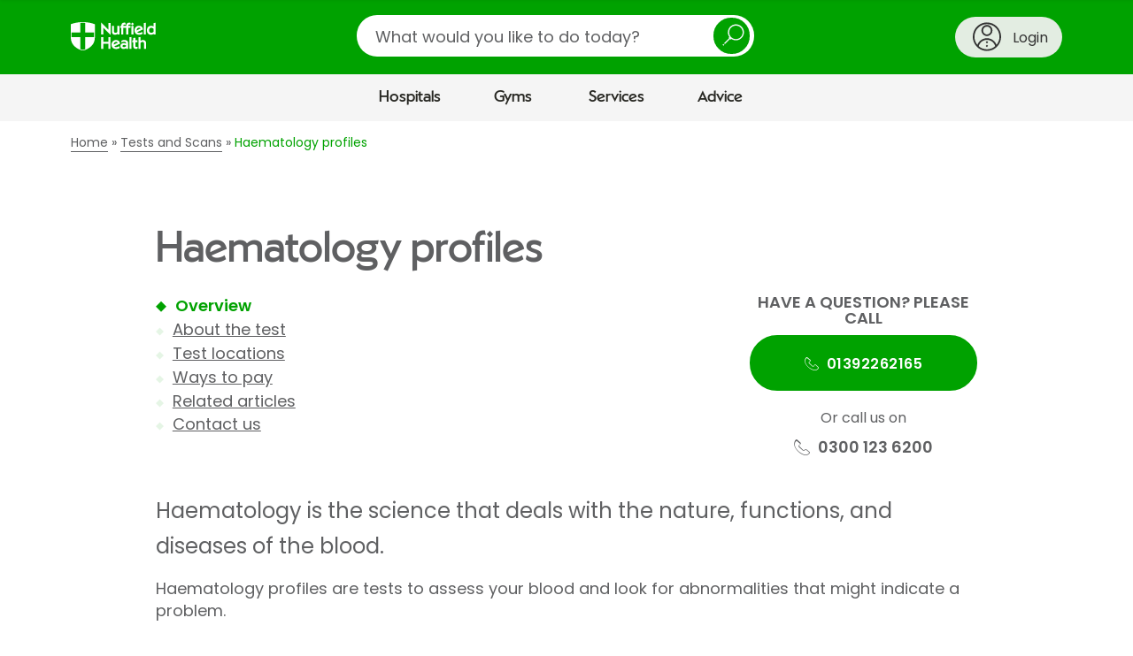

--- FILE ---
content_type: text/html;charset=UTF-8
request_url: https://www.nuffieldhealth.com/tests-scans/haematology-profiles?_context=salesforce_form
body_size: 4677
content:

  

  <div
    data-division="hospitals"
    data-location-id=""
    class="contact-us  ">

    <div class="row">
      <div class="layout-container">
        <div class="layout layout--0-10-0">
          <div class="layout__column layout__column--1">

            <div class="contact-us__intro contact-us__intro--hospitals">

              <div class="contact-us__intro-title">
                <h2>Ask a question about this test or scan</h2>
              </div>

              <div class="contact-us__intro-text">
                <div class="contact-us__intro-form ">
                  <span class="form_icon" aria-hidden="true"></span>
                  <p>Fill in the form below and we'll get back to you within two working days.</p>
                </div>
                
              </div>
            </div>

            <div class="contact-us__confirmation">
              <p class="contact-us__confirmation__heading">Thank you<span class="contact-us__confirmation__name"></span></p>
              <p class="contact-us__confirmation__intro">A member of the team will respond to you soon.</p>
            </div>

            <form action="/api/v1/salesforce/webtolead" method="POST" class="form">
              <input type="hidden" name="company" />
              <input type="hidden" name="retURL" />

              <input type="hidden" name="description" id="description" />
              <input type="hidden" name="lead_source" value="Web Enquiry" />
              <input type="hidden" name="00Nw0000008ikA5" id="utm_source" />
              <input type="hidden" name="00Nw0000008ikA4" id="utm_medium" />
              <input type="hidden" name="00Nw0000008ikA2" id="utm_campaign" />
              <input type="hidden" name="00Nw0000008ikA3" id="utm_content" />
              <input type="hidden" name="00Nw0000008ik9z" id="source_url" />
              <input type="hidden" name="00Nw0000008ik9w" id="page" />
              <input type="hidden" name="00Nw0000003v6Kx" id="site_id" />
              <input type="hidden" name="00N1r00000Kdp77" id="GCLID" />

              
                <input type="hidden" name="00Nw0000008ikA1" value="Haematology profiles" />
              

              

              <p class="mandatory-notice">* Mandatory field</p>

              <h3>Your enquiry</h3>

              <div class="form__field-row">
                <div class="contact-us__division-selector">
                  <div class="form__field-row">
                    <div class="form__field">
                      <label for="division">Which division of Nuffield Health is your enquiry about? *</label>
                      <div class="select">
                        <select id="division" name="recordType" required="required">
                          <option value="">Please select a division</option>
                          <option value="012w0000000QnBB" data-division="hospitals">Hospitals</option>
                          <option value="012w0000000Qr2h" data-division="gyms">Gyms</option>
                          <option value="012w0000000Qr2k" data-division="physios">Physio</option>
                          <option value="012w0000000Qr2i" data-division="healthassessments">Health Assessments</option>
                          <option value="012w0000000Qr2g" data-division="corporate">Corporate Fitness</option>
                          <option value="012w0000000Qr2j" data-division="other">Other</option>
                        </select>
                      </div>
                    </div>
                  </div>
                </div>
              </div>

              <div class="form__field-row">
                <div class="form__field contact-us__division" data-division="hospitals">
                  <label for="hospitals-location">Which hospital is your question about? *</label>
                  <div class="select">
                    <select data-group-region="" id="hospitals-location" name="00Nw0000008Lght" required="required" data-parsley-error-message="Please choose a hospital from the list">
                      <option value="" disabled selected>Please select a hospital</option>
                      
                        <option data-region="South West and Wales" data-location-id="0000014c-2d58-d724-afec-6d7a17a70000" value="Bournemouth" data-salesforce-id="a00w000000VrxT4AAJ" data-telephone="01202 291 866">Bournemouth Hospital</option>
                      
                        <option data-region="South East" data-location-id="0000014c-2d69-dfb4-a5fd-bf7f86700000" value="Brentwood" data-salesforce-id="a00w000000VrxT9AAJ" data-telephone="01277 695695">Brentwood Hospital</option>
                      
                        <option data-region="South East" data-location-id="0000014c-2d6b-dfb4-a5fd-bf7ffb290000" value="Brighton" data-salesforce-id="a00w000000VrxTJAAZ" data-telephone="01273 624488">Brighton Hospital</option>
                      
                        <option data-region="South West and Wales" data-location-id="0000014c-2d6d-dfb4-a5fd-bf7fde6a0000" value="Bristol" data-salesforce-id="a00w000000VrxTOAAZ" data-telephone="0117 906 4870">Bristol Hospital</option>
                      
                        <option data-region="East" data-location-id="0000014c-2d6f-dfb4-a5fd-bf7fe8e10000" value="Cambridge" data-salesforce-id="a00w000000VrxTYAAZ" data-telephone="01223 370 922">Cambridge Hospital</option>
                      
                        <option data-region="South West and Wales" data-location-id="0000014c-2d71-dfb4-a5fd-bf7f1fe50000" value="The Vale Cardiff" data-salesforce-id="a00w000000VrxVKAAZ" data-telephone="02920 836700">Cardiff and Vale Hospitals</option>
                      
                        <option data-region="South West and Wales" data-location-id="0000014c-2d7a-dfb4-a5fd-bf7f29b60000" value="Cheltenham" data-salesforce-id="a00w000000VrxTdAAJ" data-telephone="01242 246500">Cheltenham Hospital</option>
                      
                        <option data-region="North" data-location-id="0000014c-2d7d-dfb4-a5fd-bf7f192c0000" value="The Grosvenor Chester" data-salesforce-id="a00w000000VrxTiAAJ" data-telephone="01244 680444">Chester, The Grosvenor Hospital</option>
                      
                        <option data-region="South East" data-location-id="0000014c-2d93-dfb4-a5fd-bfff8df50000" value="Chichester" data-salesforce-id="a00w000000VrxTnAAJ" data-telephone="01243 530600">Chichester Hospital</option>
                      
                        <option data-region="Central and Midlands" data-location-id="0000014c-2d9c-dfb4-a5fd-bfffa1210000" value="Derby" data-salesforce-id="a00w000000VrxTsAAJ" data-telephone="01332 540100">Derby Hospital</option>
                      
                        <option data-region="South West and Wales" data-location-id="0000014c-2d9d-dfb4-a5fd-bfff94b10000" value="Exeter" data-salesforce-id="a00w000000VrxTxAAJ" data-telephone="01392 276 591">Exeter Hospital</option>
                      
                        <option data-region="Scotland" data-location-id="0000014c-2d9e-dfb4-a5fd-bfffae950000" value="Glasgow" data-salesforce-id="a00w000000VrxU2AAJ" data-telephone="0141 487 7251">Glasgow Hospital</option>
                      
                        <option data-region="South East" data-location-id="0000014c-2da0-dfb4-a5fd-bfff367c0000" value="Guildford" data-salesforce-id="a00w000000Vs5rfAAB" data-telephone="01483 314 011">Guildford Hospital</option>
                      
                        <option data-region="South East" data-location-id="0000014c-2da3-dfb4-a5fd-bfff92da0000" value="Haywards Heath" data-salesforce-id="a00w000000VrxU7AAJ" data-telephone="01444 456999">Haywards Heath Hospital</option>
                      
                        <option data-region="Central and Midlands" data-location-id="0000014c-2da8-dfb4-a5fd-bfffcbe70000" value="Hereford" data-salesforce-id="a00w000000VrxUCAAZ" data-telephone="01432 687 029">Hereford Hospital</option>
                      
                        <option data-region="East" data-location-id="0000014c-2daa-dfb4-a5fd-bfff6a090000" value="Ipswich" data-salesforce-id="a00w000000VrxUMAAZ" data-telephone="01473 279100">Ipswich Hospital</option>
                      
                        <option data-region="North" data-location-id="0000014c-2daf-dfb4-a5fd-bfff29a90000" value="Leeds" data-salesforce-id="a00w000000VrxURAAZ" data-telephone="0113 3227251">Leeds Hospital</option>
                      
                        <option data-region="Central and Midlands" data-location-id="0000014c-2db0-dfb4-a5fd-bfff3bd80000" value="Leicester" data-salesforce-id="a00w000000VrxUWAAZ" data-telephone="0116 276 9401">Leicester Hospital</option>
                      
                        <option data-region="North" data-location-id="0000014c-2db2-dfb4-a5fd-bfffcc010000" value="Newcastle" data-salesforce-id="a00w000000VrxUbAAJ" data-telephone="01913 232 211">Newcastle upon Tyne Hospital</option>
                      
                        <option data-region="Central and Midlands" data-location-id="0000014c-2db4-dfb4-a5fd-bfff21700000" value="North Staffs" data-salesforce-id="a00w000000VrxUgAAJ" data-telephone="01782 432227">North Staffordshire Hospital</option>
                      
                        <option data-region="Central and Midlands" data-location-id="0000014c-2dbf-dfb4-a5fd-bfff05890000" value="The Manor Oxford" data-salesforce-id="a00w000000VrxUlAAJ" data-telephone="01865 307777">Oxford, The Manor Hospital</option>
                      
                        <option data-region="London" data-location-id="0000017e-e3e6-d815-ab7f-fbffca050000" value="Parkside" data-salesforce-id="a004J00000K528dQAB" data-telephone="020 8971 8000">Parkside Hospital</option>
                      
                        <option data-region="South West and Wales" data-location-id="0000014c-2dc0-dfb4-a5fd-bfff9c2c0000" value="Plymouth" data-salesforce-id="a00w000000VrxUqAAJ" data-telephone="01752 423 562">Plymouth Hospital</option>
                      
                        <option data-region="Central and Midlands" data-location-id="0000014c-2dc1-dfb4-a5fd-bfffc1130000" value="Shrewsbury" data-salesforce-id="a00w000000VrxUvAAJ" data-telephone="01743 282500">Shrewsbury Hospital</option>
                      
                        <option data-region="South West and Wales" data-location-id="0000014c-2dc3-dfb4-a5fd-bfff0a150000" value="Taunton" data-salesforce-id="a00w000000VrxV0" data-telephone="01823 286991">Taunton Hospital</option>
                      
                        <option data-region="North" data-location-id="0000014c-2dc3-dfb4-a5fd-bfffc34c0000" value="Tees" data-salesforce-id="a00w000000VrxV5AAJ" data-telephone="01642 360 100">Tees Hospital</option>
                      
                        <option data-region="East" data-location-id="0000017f-4a02-d815-ab7f-faffee520000" value="The Holly" data-salesforce-id="a004J00000K5289QAB" data-telephone="020 8505 3311">The Holly Hospital</option>
                      
                        <option data-region="South East" data-location-id="0000014c-2dc4-dfb4-a5fd-bfff902d0000" value="Tunbridge Wells" data-salesforce-id="a00w000000VrxVAAAZ" data-telephone="01892 531111">Tunbridge Wells Hospital</option>
                      
                        <option data-region="Central and Midlands" data-location-id="0000014c-2dc5-dfb4-a5fd-bfff49170000" value="Warwickshire" data-salesforce-id="a00w000000VrxVUAAZ" data-telephone="01926 427971">Warwickshire Hospital</option>
                      
                        <option data-region="South East" data-location-id="0000014c-2da1-dfb4-a5fd-bfffa1ad0000" value="Wessex" data-salesforce-id="a00w000000VrxVjAAJ" data-telephone="02380 266 377">Wessex Hospital</option>
                      
                        <option data-region="South East" data-location-id="0000014c-2dc7-dfb4-a5fd-bfff2b5d0000" value="Woking" data-salesforce-id="a00w000000VrxVtAAJ" data-telephone="01483 227800">Woking Hospital</option>
                      
                        <option data-region="Central and Midlands" data-location-id="0000014c-2dc8-dfb4-a5fd-bfff1b7d0000" value="Wolverhampton" data-salesforce-id="a00w000000VrxVyAAJ" data-telephone=" 01902 754177">Wolverhampton Hospital</option>
                      
                    </select>
                  </div>
                </div>

                <div class="form__field contact-us__division" data-division="gyms">
                  <label for="gyms-location">Would you like to contact a specific gym? *</label>
                  
                  <div class="select">
                    <select data-group-region="" id="gyms-location" name="00Nw0000008ik9u" required="required" data-parsley-error-message="Please select a gym to continue">
                      <option value="">Please select a gym</option>
                      
                        <option data-region="South West and Wales" data-location-id="0000014c-2d58-d724-afec-6d7a17a70000" data-salesforce-id="a00w000000VrxT4AAJ">Bournemouth Hospital</option>
                      
                        <option data-region="South East" data-location-id="0000014c-2d69-dfb4-a5fd-bf7f86700000" data-salesforce-id="a00w000000VrxT9AAJ">Brentwood Hospital</option>
                      
                        <option data-region="South East" data-location-id="0000014c-2d6b-dfb4-a5fd-bf7ffb290000" data-salesforce-id="a00w000000VrxTJAAZ">Brighton Hospital</option>
                      
                        <option data-region="South West and Wales" data-location-id="0000014c-2d6d-dfb4-a5fd-bf7fde6a0000" data-salesforce-id="a00w000000VrxTOAAZ">Bristol Hospital</option>
                      
                        <option data-region="East" data-location-id="0000014c-2d6f-dfb4-a5fd-bf7fe8e10000" data-salesforce-id="a00w000000VrxTYAAZ">Cambridge Hospital</option>
                      
                        <option data-region="South West and Wales" data-location-id="0000014c-2d71-dfb4-a5fd-bf7f1fe50000" data-salesforce-id="a00w000000VrxVKAAZ">Cardiff and Vale Hospitals</option>
                      
                        <option data-region="South West and Wales" data-location-id="0000014c-2d7a-dfb4-a5fd-bf7f29b60000" data-salesforce-id="a00w000000VrxTdAAJ">Cheltenham Hospital</option>
                      
                        <option data-region="North" data-location-id="0000014c-2d7d-dfb4-a5fd-bf7f192c0000" data-salesforce-id="a00w000000VrxTiAAJ">Chester, The Grosvenor Hospital</option>
                      
                        <option data-region="South East" data-location-id="0000014c-2d93-dfb4-a5fd-bfff8df50000" data-salesforce-id="a00w000000VrxTnAAJ">Chichester Hospital</option>
                      
                        <option data-region="Central and Midlands" data-location-id="0000014c-2d9c-dfb4-a5fd-bfffa1210000" data-salesforce-id="a00w000000VrxTsAAJ">Derby Hospital</option>
                      
                        <option data-region="South West and Wales" data-location-id="0000014c-2d9d-dfb4-a5fd-bfff94b10000" data-salesforce-id="a00w000000VrxTxAAJ">Exeter Hospital</option>
                      
                        <option data-region="Scotland" data-location-id="0000014c-2d9e-dfb4-a5fd-bfffae950000" data-salesforce-id="a00w000000VrxU2AAJ">Glasgow Hospital</option>
                      
                        <option data-region="South East" data-location-id="0000014c-2da0-dfb4-a5fd-bfff367c0000" data-salesforce-id="a00w000000Vs5rfAAB">Guildford Hospital</option>
                      
                        <option data-region="South East" data-location-id="0000014c-2da3-dfb4-a5fd-bfff92da0000" data-salesforce-id="a00w000000VrxU7AAJ">Haywards Heath Hospital</option>
                      
                        <option data-region="Central and Midlands" data-location-id="0000014c-2da8-dfb4-a5fd-bfffcbe70000" data-salesforce-id="a00w000000VrxUCAAZ">Hereford Hospital</option>
                      
                        <option data-region="East" data-location-id="0000014c-2daa-dfb4-a5fd-bfff6a090000" data-salesforce-id="a00w000000VrxUMAAZ">Ipswich Hospital</option>
                      
                        <option data-region="North" data-location-id="0000014c-2daf-dfb4-a5fd-bfff29a90000" data-salesforce-id="a00w000000VrxURAAZ">Leeds Hospital</option>
                      
                        <option data-region="Central and Midlands" data-location-id="0000014c-2db0-dfb4-a5fd-bfff3bd80000" data-salesforce-id="a00w000000VrxUWAAZ">Leicester Hospital</option>
                      
                        <option data-region="North" data-location-id="0000014c-2db2-dfb4-a5fd-bfffcc010000" data-salesforce-id="a00w000000VrxUbAAJ">Newcastle upon Tyne Hospital</option>
                      
                        <option data-region="Central and Midlands" data-location-id="0000014c-2db4-dfb4-a5fd-bfff21700000" data-salesforce-id="a00w000000VrxUgAAJ">North Staffordshire Hospital</option>
                      
                        <option data-region="Central and Midlands" data-location-id="0000014c-2dbf-dfb4-a5fd-bfff05890000" data-salesforce-id="a00w000000VrxUlAAJ">Oxford, The Manor Hospital</option>
                      
                        <option data-region="London" data-location-id="0000017e-e3e6-d815-ab7f-fbffca050000" data-salesforce-id="a004J00000K528dQAB">Parkside Hospital</option>
                      
                        <option data-region="South West and Wales" data-location-id="0000014c-2dc0-dfb4-a5fd-bfff9c2c0000" data-salesforce-id="a00w000000VrxUqAAJ">Plymouth Hospital</option>
                      
                        <option data-region="Central and Midlands" data-location-id="0000014c-2dc1-dfb4-a5fd-bfffc1130000" data-salesforce-id="a00w000000VrxUvAAJ">Shrewsbury Hospital</option>
                      
                        <option data-region="South West and Wales" data-location-id="0000014c-2dc3-dfb4-a5fd-bfff0a150000" data-salesforce-id="a00w000000VrxV0">Taunton Hospital</option>
                      
                        <option data-region="North" data-location-id="0000014c-2dc3-dfb4-a5fd-bfffc34c0000" data-salesforce-id="a00w000000VrxV5AAJ">Tees Hospital</option>
                      
                        <option data-region="East" data-location-id="0000017f-4a02-d815-ab7f-faffee520000" data-salesforce-id="a004J00000K5289QAB">The Holly Hospital</option>
                      
                        <option data-region="South East" data-location-id="0000014c-2dc4-dfb4-a5fd-bfff902d0000" data-salesforce-id="a00w000000VrxVAAAZ">Tunbridge Wells Hospital</option>
                      
                        <option data-region="Central and Midlands" data-location-id="0000014c-2dc5-dfb4-a5fd-bfff49170000" data-salesforce-id="a00w000000VrxVUAAZ">Warwickshire Hospital</option>
                      
                        <option data-region="South East" data-location-id="0000014c-2da1-dfb4-a5fd-bfffa1ad0000" data-salesforce-id="a00w000000VrxVjAAJ">Wessex Hospital</option>
                      
                        <option data-region="South East" data-location-id="0000014c-2dc7-dfb4-a5fd-bfff2b5d0000" data-salesforce-id="a00w000000VrxVtAAJ">Woking Hospital</option>
                      
                        <option data-region="Central and Midlands" data-location-id="0000014c-2dc8-dfb4-a5fd-bfff1b7d0000" data-salesforce-id="a00w000000VrxVyAAJ">Wolverhampton Hospital</option>
                      
                    </select>
                  </div>
                </div>

                <div class="form__field contact-us__division" data-division="physios">
                  <label for="physios-location">Would you like to contact a specific physiotherapist? *</label>
                  <div class="select">
                    <select data-group-region="" id="physios-location" name="00Nw0000008ik9x" required="required" data-parsley-error-message="Please choose an option to continue">
                      <option value="No Location Chosen">Please select (if applicable)</option>
                      
                        <option data-region="South West and Wales" data-location-id="0000014c-2d58-d724-afec-6d7a17a70000" data-salesforce-id="">Bournemouth Hospital</option>
                      
                        <option data-region="South East" data-location-id="0000014c-2d69-dfb4-a5fd-bf7f86700000" data-salesforce-id="">Brentwood Hospital</option>
                      
                        <option data-region="South East" data-location-id="0000014c-2d6b-dfb4-a5fd-bf7ffb290000" data-salesforce-id="">Brighton Hospital</option>
                      
                        <option data-region="South West and Wales" data-location-id="0000014c-2d6d-dfb4-a5fd-bf7fde6a0000" data-salesforce-id="">Bristol Hospital</option>
                      
                        <option data-region="East" data-location-id="0000014c-2d6f-dfb4-a5fd-bf7fe8e10000" data-salesforce-id="">Cambridge Hospital</option>
                      
                        <option data-region="South West and Wales" data-location-id="0000014c-2d71-dfb4-a5fd-bf7f1fe50000" data-salesforce-id="">Cardiff and Vale Hospitals</option>
                      
                        <option data-region="South West and Wales" data-location-id="0000014c-2d7a-dfb4-a5fd-bf7f29b60000" data-salesforce-id="">Cheltenham Hospital</option>
                      
                        <option data-region="North" data-location-id="0000014c-2d7d-dfb4-a5fd-bf7f192c0000" data-salesforce-id="">Chester, The Grosvenor Hospital</option>
                      
                        <option data-region="South East" data-location-id="0000014c-2d93-dfb4-a5fd-bfff8df50000" data-salesforce-id="">Chichester Hospital</option>
                      
                        <option data-region="Central and Midlands" data-location-id="0000014c-2d9c-dfb4-a5fd-bfffa1210000" data-salesforce-id="">Derby Hospital</option>
                      
                        <option data-region="South West and Wales" data-location-id="0000014c-2d9d-dfb4-a5fd-bfff94b10000" data-salesforce-id="">Exeter Hospital</option>
                      
                        <option data-region="Scotland" data-location-id="0000014c-2d9e-dfb4-a5fd-bfffae950000" data-salesforce-id="">Glasgow Hospital</option>
                      
                        <option data-region="South East" data-location-id="0000014c-2da0-dfb4-a5fd-bfff367c0000" data-salesforce-id="">Guildford Hospital</option>
                      
                        <option data-region="South East" data-location-id="0000014c-2da3-dfb4-a5fd-bfff92da0000" data-salesforce-id="">Haywards Heath Hospital</option>
                      
                        <option data-region="Central and Midlands" data-location-id="0000014c-2da8-dfb4-a5fd-bfffcbe70000" data-salesforce-id="">Hereford Hospital</option>
                      
                        <option data-region="East" data-location-id="0000014c-2daa-dfb4-a5fd-bfff6a090000" data-salesforce-id="">Ipswich Hospital</option>
                      
                        <option data-region="North" data-location-id="0000014c-2daf-dfb4-a5fd-bfff29a90000" data-salesforce-id="">Leeds Hospital</option>
                      
                        <option data-region="Central and Midlands" data-location-id="0000014c-2db0-dfb4-a5fd-bfff3bd80000" data-salesforce-id="">Leicester Hospital</option>
                      
                        <option data-region="North" data-location-id="0000014c-2db2-dfb4-a5fd-bfffcc010000" data-salesforce-id="">Newcastle upon Tyne Hospital</option>
                      
                        <option data-region="Central and Midlands" data-location-id="0000014c-2db4-dfb4-a5fd-bfff21700000" data-salesforce-id="">North Staffordshire Hospital</option>
                      
                        <option data-region="Central and Midlands" data-location-id="0000014c-2dbf-dfb4-a5fd-bfff05890000" data-salesforce-id="">Oxford, The Manor Hospital</option>
                      
                        <option data-region="London" data-location-id="0000017e-e3e6-d815-ab7f-fbffca050000" data-salesforce-id="">Parkside Hospital</option>
                      
                        <option data-region="South West and Wales" data-location-id="0000014c-2dc0-dfb4-a5fd-bfff9c2c0000" data-salesforce-id="">Plymouth Hospital</option>
                      
                        <option data-region="Central and Midlands" data-location-id="0000014c-2dc1-dfb4-a5fd-bfffc1130000" data-salesforce-id="">Shrewsbury Hospital</option>
                      
                        <option data-region="South West and Wales" data-location-id="0000014c-2dc3-dfb4-a5fd-bfff0a150000" data-salesforce-id="">Taunton Hospital</option>
                      
                        <option data-region="North" data-location-id="0000014c-2dc3-dfb4-a5fd-bfffc34c0000" data-salesforce-id="">Tees Hospital</option>
                      
                        <option data-region="East" data-location-id="0000017f-4a02-d815-ab7f-faffee520000" data-salesforce-id="">The Holly Hospital</option>
                      
                        <option data-region="South East" data-location-id="0000014c-2dc4-dfb4-a5fd-bfff902d0000" data-salesforce-id="">Tunbridge Wells Hospital</option>
                      
                        <option data-region="Central and Midlands" data-location-id="0000014c-2dc5-dfb4-a5fd-bfff49170000" data-salesforce-id="">Warwickshire Hospital</option>
                      
                        <option data-region="South East" data-location-id="0000014c-2da1-dfb4-a5fd-bfffa1ad0000" data-salesforce-id="">Wessex Hospital</option>
                      
                        <option data-region="South East" data-location-id="0000014c-2dc7-dfb4-a5fd-bfff2b5d0000" data-salesforce-id="">Woking Hospital</option>
                      
                        <option data-region="Central and Midlands" data-location-id="0000014c-2dc8-dfb4-a5fd-bfff1b7d0000" data-salesforce-id="">Wolverhampton Hospital</option>
                      
                    </select>
                  </div>
                </div>

                
                  <div class="form__field">
                    <label for="field-contact-preference-options">What can we help you with? *</label>
                    <div class="select">
                      <select id="field-contact-preference-options" name="00Nw0000008Lghw" required="required" data-parsley-error-message="Please choose an option from the list">
                        <option value="" disabled selected>Please select an option</option>
                        <option value="Book a treatment">Booking a treatment or procedure</option>
                        <option value="Info on treatments or procedures">Information about a treatment</option>
                          
                            
                              <option value="Blood tests">Blood tests</option>
                              <option value="Tests or scans">Tests or scans</option>
                              <option value="Cancellations">Cancelling or rescheduling</option>
                            
                          
                        <option value="Something else">Something else</option>
                      </select>
                    </div>
                  </div>
                
              </div>

              <div class="pathology-section hide" id="pathology-section">
                <p class="pathology-section-header">Booking a blood test</h4>
                <p>You can book a range of blood tests through our Pathology Direct service, whether you have a referral or not.</p>
                <p>If you're ready to book, click 'Book now', choose your blood test and follow the steps. If you have any questions, click 'FAQs'.</p>
                <div class="cta-container">
                  <a class="button book-cta" href="https://www.nuffieldhealth.com/pathology-direct?utm_source=webform&utm_medium=internal&utm_campaign=webform-blood-tests">Book now</a>
                  <a class="button faq-cta" href="https://www.nuffieldhealth.com/pathology-direct?utm_source=webform&utm_medium=internal&utm_campaign=webform-blood-test-faqs#questions">FAQs</a>
                </div>
              </div>
              <div class="cancellation-section hide" id="cancellation-section">
                <p class="cancellation-section-header">Need to cancel or reschedule an appointment?</h4>
                <p>Please call <span class="cancellation-hospital-name" id="cancellation-hospital-name"></span> on <a href="tel:" class="cancellation-hospital-number" id="cancellation-hospital-number"></a></p>
              </div>

              <div class="contact-us__bottom-section" id="contact-us__bottom-section">
                
                  <div class="form__field" id="descriptionPlaceholderErrors">
                    <label for="descriptionPlaceholder">How can we help you?  *</label>
                    
                      <p>Your message will be sent to our admin team, so please don’t share any specific medical details yet.</p>
                    
                    <textarea id="descriptionPlaceholder" name="00NNz000005y05V" maxlength="32000" required="required"  placeholder="E.g. would you like more details about a treatment or consultant, or do you need help booking an appointment?" data-parsley-errors-container="#descriptionPlaceholderErrors" data-parsley-error-message="Please let us know how we can help you"></textarea>
                  </div>
                

                <hr>
                <h3>Contact information</h3>
                <div class="form__field-row">
                  <div class="form__field" id="first_name_errors">
                    <label for="first_name">First name *</label>
                    <input id="first_name" name="first_name" type="text" maxlength="40" required="required" autocomplete="given-name" data-parsley-length="[2, 40]" data-parsley-errors-container="#first_name_errors" data-parsley-error-message="Please enter your first name" />
                  </div>
                  <div class="form__field" id="last_name_errors">
                    <label for="last_name">Last name *</label>
                    <input id="last_name" name="last_name" type="text" maxlength="80" required="required" autocomplete="family-name" data-parsley-length="[2, 80]" data-parsley-errors-container="#last_name_errors" data-parsley-error-message="Please enter your last name" />
                  </div>
                </div>
                <div class="form__field-row">
                  <div class="form__field" id="email_errors">
                    <label for="email">Email *</label>
                    <input id="email" name="email" type="email" maxlength="80" autocomplete="email" data-parsley-length="[2, 80]" required="required" data-parsley-errors-container="#email_errors" data-parsley-error-message="Please enter a valid email address" />
                  </div>
                  <div class="form__field" id="phone_errors">
                    <label for="phone">Phone *</label>
                    <input id="phone" name="phone" type="tel" maxlength="40" autocomplete="tel" data-parsley-length="[2, 40]" required="required" data-parsley-errors-container="#phone_errors" data-parsley-error-message="Please enter a valid phone number" />
                  </div>
                </div>

                
                <hr>
                <h3>Payment method</h3>
                  <div class="form__field" data-type="listfield" style="padding-bottom: 20px;">
                    <label for="field-payment-preference-options">How will you pay for your treatment? *</label>
                    <fieldset class="form__radio-block" id="field-payment-preference-options"> 
                      <div class="form__radio-block-options"> 
                        <div class="form__radio-block-option"> 
                          <input data-serialise="true" id="payment-preference-options-A" type="radio" name="00Nw0000008Lghq" value="Self-pay" required="required" data-parsley-errors-container="#field-payment-preference-options" data-parsley-error-message="Please select how you'll pay for your treatment" />
                          <label for="payment-preference-options-A">Pay for myself</label>
                        </div>
                        <div class="form__radio-block-option">
                          <input data-serialise="true" id="payment-preference-options-B" type="radio" name="00Nw0000008Lghq" value="Spread the cost" required="required" data-parsley-errors-container="#field-payment-preference-options" data-parsley-error-message="Please select how you'll pay for your treatment" /> 
                          <label for="payment-preference-options-B">Spread the cost</label>
                        </div>
                        <div class="form__radio-block-option">
                          <input data-serialise="true" id="payment-preference-options-C" type="radio" name="00Nw0000008Lghq" value="PMI" required="required" data-parsley-errors-container="#field-payment-preference-options" data-parsley-error-message="Please select how you'll pay for your treatment" /> 
                          <label for="payment-preference-options-C">Medical insurance</label>
                        </div>
                        <div class="form__radio-block-option">
                          <input data-serialise="true" id="payment-preference-options-D" type="radio" name="00Nw0000008Lghq" value="NHS" required="required" data-parsley-errors-container="#field-payment-preference-options" data-parsley-error-message="Please select how you'll pay for your treatment" /> 
                          <label for="payment-preference-options-D">NHS referral</label>
                        </div>
                        <div class="form__radio-block-option">
                          <input data-serialise="true" id="payment-preference-options-E" type="radio" name="00Nw0000008Lghq" value="Not applicable" required="required" data-parsley-errors-container="#field-payment-preference-options" data-parsley-error-message="Please select how you'll pay for your treatment" /> 
                          <label for="payment-preference-options-E">Not applicable</label>
                        </div>
                      </div>
                    </fieldset>
                  </div>
                

                

                <div aria-hidden="true">
                  <label for="body">Please leave this field blank</label>
                  <textarea type="text" name="body" value="" autocomplete="off" id="body"></textarea>
                </div>

                
                <div class='form__field form__optin form__optin--light'>
  <!--input name="00Nw00000089ytxEAA" type="hidden" value="0" />
  <input name="00Nw00000089yuHEAQ" type="hidden" value="0" />
  <input name="00Nw00000089yuGEAQ" type="hidden" value="0" /-->
  <!--input name="00Nw00000089yuAEAQ" type="hidden" value="0" /-->

  <h3>Keeping in touch</h3>

  <p>To receive communications from Nuffield Health about our exclusive offers, products and services, then please tell us how you'd like to be contacted by ticking the relevant boxes below:</p>

  <div class='form__optin__checkboxes'>
    <div class='form__custom-check'>
      <input name='00Nw00000089ytxEAA' type='checkbox' value='1' id='marketing_optin_email' />
      <label for='marketing_optin_email'>Email</label>
    </div>
    <div class='form__custom-check'>
      <input name='00Nw00000089yuHEAQ' type='checkbox' value='1' id='marketing_optin_sms' />
      <label for='marketing_optin_sms'>SMS</label>
    </div>
    <div class='form__custom-check'>
      <input name='00Nw00000089yuGEAQ' type='checkbox' value='1' id='marketing_optin_phone' />
      <label for='marketing_optin_phone'>Phone</label>
    </div>
    <!--div class="form__custom-check">
      <input name="00Nw00000089yuAEAQ" type="checkbox" value="1" id="marketing_optin_post"/>
      <label for="marketing_optin_post">Post</label>
    </div-->
  </div>

  <p>Occasionally we may contact you with important information about services we provide. You can amend or withdraw your consent to this at any time.</p>
  <p>For information about where and how your personal data is processed, and for details of our Data Protection Officer, please see our privacy policy.
    <a href='https://www.nuffieldhealth.com/privacy' target='_blank'>Privacy Policy</a>.</p>

</div>
                

                

                <div class="form__field">
                    
  <script src="https://www.google.com/recaptcha/api.js"></script>

  <script>
    function timestamp() { var response = document.getElementById("g-recaptcha-response"); if (response == null || response.value.trim() == "") {var elems = JSON.parse(document.getElementsByName("captcha_settings")[0].value);elems["ts"] = JSON.stringify(new Date().getTime());document.getElementsByName("captcha_settings")[0].value = JSON.stringify(elems); } } setInterval(timestamp, 500);
  </script>

  <input type="hidden" name="captcha_settings" value='{"keyname":"CRMProdreCAPTCHA","fallback":"true","orgId":"00Dw0000000lVoz","ts":""}'>
  <div class="g-recaptcha" data-sitekey="6Lew03UUAAAAAFlbvSLZa9AJ23grwEpZG8lmCF7T" data-callback="validateCaptcha"></div>
  <input type="hidden" id="captcha_validation" required="required" data-parsley-errors-messages-disabled="true">

  <div id="recaptcha_errors" class="hide">
    <ul class="form__errors-list" role="alert">
      <li>Please complete the reCAPTCHA</li>
    </ul>
  </div>

  <script type="text/javascript">
    function validateCaptcha() {
      $('#captcha_validation').val('valid').trigger('change');
      $('#recaptcha_errors').addClass('hide');
    }
  </script>

                </div>

                <div class="form__field-last-row">
                  <div class="form__field">
                    <input name="terms" type="hidden" value="0" />
                    <div class="form__custom-check">
                      <input id="terms" name="terms" type="checkbox" value="1" required="required" data-parsley-errors-messages-disabled="true" />
                      <label for="terms">I agree to the <a href="/terms" target="_blank">terms and conditions</a> and <a href="/privacy" target="_blank">privacy policy</a> *</label>
                    </div>
                  </div>

                  <div class="form__actions">
                    <button type="submit" name="submit">Submit enquiry</button>
                  </div>
                </div>
              </div>
            </form>
          </div>
        </div>
      </div>
    </div>
  </div>





--- FILE ---
content_type: text/html;charset=UTF-8
request_url: https://www.nuffieldhealth.com/tests-scans/haematology-profiles?_context=location_finder
body_size: 1772
content:

  <div data-toc="Test locations" id="location" class="layout layout--0-10-0">
    <div class="layout__column layout__column--1">
      <div class="location-finder js-location-finder  "
  
    data-browse-by-region="large-collections"
  
  
  
  >
  
    <div class="location-finder__header">
      <span class="location-finder__heading">Find your nearest hospital that provides this test</span>
      <form class="location-finder__form js-location-finder-form" aria-hidden="true">
        <label for="location-finder__input" class="location-finder__label">Your location</label>
        <input id="location-finder__input" class="location-finder__input js-location-finder-form-input" type="text" placeholder="Search by postcode, town or area">
        <span class="location-finder__or js-location-finder-locate" aria-hidden="true">or</span>
        <a href="#" class="location-finder__geolocate js-location-finder-locate js-location-finder-locate-button" aria-hidden="true">use my current location</a>
      </form>
    </div>
  
  <div class="location-finder__regions js-location-finder-region-nav" aria-hidden="true">
    <div class="listing-filters listing-filters--inverse location-finder__filters">
      
        <h2 class="listing-filters__heading">Select a region to find a hospital</h2>
      
      <div class="filter-list js-location-finder-region-nav-link-container" role="tablist" aria-label="Area">
        <button role="tab" aria-selected="false" class="filter-list__item filter-list__link"></button>
      </div>
    </div>
  </div>
  <div class="location-finder__body js-location-toggle-container">
    <div class="location-finder__toggle js-location-finder-toggle" role="tablist" aria-label="Results view">
      <button data-tab="list" class="location-finder__toggle__item location-finder__toggle__link js-location-finder-toggle-link" role="tab" aria-selected="false">List view</button>
      <button data-tab="map" class="location-finder__toggle__item location-finder__toggle__link js-location-finder-toggle-link" role="tab" aria-selected="false">Map view</button>
    </div>


    <div class="location-finder__panel location-finder__panel--visible js-location-finder-panel" data-panel-name="list" role="tabpanel" tabindex="0">
      <div class="location-finder__card-wrapper">
        <ul class="grid grid--3 grid--gutter-narrow js-location-finder-grid">
          
          
            <li class="grid__cell">
              <div class="location-finder__card  js-location-finder-card "
                itemscope itemtype="http://schema.org/Place"
                
                  data-lat-lngs='[{"lat":50.72979352060545,"lon":-1.8699288368225098}]'
                
                
                data-region="South West and Wales"
                
                >

                <div class="location-finder__card__upper js-location-finder-card-inner">
                  
                  <div class="location-finder__card__header">
                    
                      <h3 class="location-finder__card__heading js-location-name" itemprop="name">Bournemouth&nbsp;</h3>
                    
                    <span class="location-finder-distance js-location-finder-distance">&nbsp;</span>
                  </div>
                  
                  

                    
                      
                        <div class="location-finder__address" itemscope itemtype="http://schema.org/PostalAddress"><p><span itemname="streetAddress">67 Lansdowne Road</span>, <span itemname="addressLocality">Bournemouth</span>, <span itemname="postalCode">BH1 1RW</span></p></div>
                      
                      
                        
                          <span class="location-finder__number" itemprop="telephone">01202 291866</span>
                        
                      
                      
                        <div class='regulator-rating__container CQC'>
  <div class='regulator-rating__logo'>
    <div class='regulator-rating__logo-link CQC'>CQC</div>
  </div>
  <div class='regulator-rating'>
    <span class='regulator-rating__header'>Overall rating</span>
    <div class='regulator-rating__rating regulator-rating__rating--good'>
      Good
    </div>
  </div>
</div>

                      
                    
                  
                </div>

                
                  <div class="location-finder__card__lower">
                    
                      
                        <a href="/hospitals/bournemouth/tests-scans/haematology-profiles" class="location-finder__card__cta location-finder__card__cta--green">
                          <span>Test details</span>
                          <img src="/assets/dist/images/chevron.svg" alt="" aria-hidden="true" />
                        </a>
                      
                    
                  </div>
                

              </div>
            </li>
          
          
          
            <li class="grid__cell">
              <div class="location-finder__card  js-location-finder-card "
                itemscope itemtype="http://schema.org/Place"
                
                  data-lat-lngs='[{"lat":51.62327220615349,"lon":0.3128957748413086}]'
                
                
                data-region="South East"
                
                >

                <div class="location-finder__card__upper js-location-finder-card-inner">
                  
                  <div class="location-finder__card__header">
                    
                      <h3 class="location-finder__card__heading js-location-name" itemprop="name">Brentwood&nbsp;</h3>
                    
                    <span class="location-finder-distance js-location-finder-distance">&nbsp;</span>
                  </div>
                  
                  

                    
                      
                        <div class="location-finder__address" itemscope itemtype="http://schema.org/PostalAddress"><p><span itemname="streetAddress">Shenfield Road</span>, <span itemname="addressLocality">Brentwood</span>, <span itemname="postalCode">CM15 8EH</span></p></div>
                      
                      
                        
                          <span class="location-finder__number" itemprop="telephone">01277 695695</span>
                        
                      
                      
                        <div class='regulator-rating__container CQC'>
  <div class='regulator-rating__logo'>
    <div class='regulator-rating__logo-link CQC'>CQC</div>
  </div>
  <div class='regulator-rating'>
    <span class='regulator-rating__header'>Overall rating</span>
    <div class='regulator-rating__rating regulator-rating__rating--good'>
      Good
    </div>
  </div>
</div>

                      
                    
                  
                </div>

                
                  <div class="location-finder__card__lower">
                    
                      
                        <a href="/hospitals/brentwood/tests-scans/haematology-profiles" class="location-finder__card__cta location-finder__card__cta--green">
                          <span>Test details</span>
                          <img src="/assets/dist/images/chevron.svg" alt="" aria-hidden="true" />
                        </a>
                      
                    
                  </div>
                

              </div>
            </li>
          
          
          
            <li class="grid__cell">
              <div class="location-finder__card  js-location-finder-card "
                itemscope itemtype="http://schema.org/Place"
                
                  data-lat-lngs='[{"lat":50.8346463080173,"lon":-0.08207559585571289}]'
                
                
                data-region="South East"
                
                >

                <div class="location-finder__card__upper js-location-finder-card-inner">
                  
                  <div class="location-finder__card__header">
                    
                      <h3 class="location-finder__card__heading js-location-name" itemprop="name">Brighton&nbsp;</h3>
                    
                    <span class="location-finder-distance js-location-finder-distance">&nbsp;</span>
                  </div>
                  
                  

                    
                      
                        <div class="location-finder__address" itemscope itemtype="http://schema.org/PostalAddress"><p><span itemname="streetAddress">Warren Road</span>, <span itemname="addressLocality">Brighton</span>, <span itemname="postalCode">BN2 6DX</span></p></div>
                      
                      
                        
                          <span class="location-finder__number" itemprop="telephone">01273 624 488</span>
                        
                      
                      
                        <div class='regulator-rating__container CQC'>
  <div class='regulator-rating__logo'>
    <div class='regulator-rating__logo-link CQC'>CQC</div>
  </div>
  <div class='regulator-rating'>
    <span class='regulator-rating__header'>Overall rating</span>
    <div class='regulator-rating__rating regulator-rating__rating--good'>
      Good
    </div>
  </div>
</div>

                      
                    
                  
                </div>

                
                  <div class="location-finder__card__lower">
                    
                      
                        <a href="/hospitals/brighton/tests-scans/haematology-profiles" class="location-finder__card__cta location-finder__card__cta--green">
                          <span>Test details</span>
                          <img src="/assets/dist/images/chevron.svg" alt="" aria-hidden="true" />
                        </a>
                      
                    
                  </div>
                

              </div>
            </li>
          
          
          
            <li class="grid__cell">
              <div class="location-finder__card  js-location-finder-card "
                itemscope itemtype="http://schema.org/Place"
                
                  data-lat-lngs='[{"lat":51.45357902994656,"lon":-2.6155507564544673}]'
                
                
                data-region="South West and Wales"
                
                >

                <div class="location-finder__card__upper js-location-finder-card-inner">
                  
                  <div class="location-finder__card__header">
                    
                      <h3 class="location-finder__card__heading js-location-name" itemprop="name">Bristol&nbsp;</h3>
                    
                    <span class="location-finder-distance js-location-finder-distance">&nbsp;</span>
                  </div>
                  
                  

                    
                      
                        <div class="location-finder__address" itemscope itemtype="http://schema.org/PostalAddress"><p><span itemname="streetAddress">3 Clifton Hill</span>, <span itemname="streetAddress">Clifton</span>, <span itemname="addressLocality">Bristol</span>, <span itemname="postalCode">BS8 1BN</span></p></div>
                      
                      
                        
                          <span class="location-finder__number" itemprop="telephone">0117 906 4870</span>
                        
                      
                      
                        <div class='regulator-rating__container CQC'>
  <div class='regulator-rating__logo'>
    <div class='regulator-rating__logo-link CQC'>CQC</div>
  </div>
  <div class='regulator-rating'>
    <span class='regulator-rating__header'>Overall rating</span>
    <div class='regulator-rating__rating regulator-rating__rating--good'>
      Good
    </div>
  </div>
</div>

                      
                    
                  
                </div>

                
                  <div class="location-finder__card__lower">
                    
                      
                        <a href="/hospitals/bristol/tests-scans/haematology-profiles" class="location-finder__card__cta location-finder__card__cta--green">
                          <span>Test details</span>
                          <img src="/assets/dist/images/chevron.svg" alt="" aria-hidden="true" />
                        </a>
                      
                    
                  </div>
                

              </div>
            </li>
          
          
          
            <li class="grid__cell">
              <div class="location-finder__card  js-location-finder-card "
                itemscope itemtype="http://schema.org/Place"
                
                  data-lat-lngs='[{"lat":52.190121229058875,"lon":0.12323141098022461}]'
                
                
                data-region="East"
                
                >

                <div class="location-finder__card__upper js-location-finder-card-inner">
                  
                  <div class="location-finder__card__header">
                    
                      <h3 class="location-finder__card__heading js-location-name" itemprop="name">Cambridge&nbsp;</h3>
                    
                    <span class="location-finder-distance js-location-finder-distance">&nbsp;</span>
                  </div>
                  
                  

                    
                      
                        <div class="location-finder__address" itemscope itemtype="http://schema.org/PostalAddress"><p><span itemname="streetAddress">4 Trumpington Road</span>, <span itemname="addressLocality">Cambridge</span>, <span itemname="postalCode">CB2 8AF</span></p></div>
                      
                      
                        
                          <span class="location-finder__number" itemprop="telephone">01223 370 922</span>
                        
                      
                      
                        <div class='regulator-rating__container CQC'>
  <div class='regulator-rating__logo'>
    <div class='regulator-rating__logo-link CQC'>CQC</div>
  </div>
  <div class='regulator-rating'>
    <span class='regulator-rating__header'>Overall rating</span>
    <div class='regulator-rating__rating regulator-rating__rating--outstanding'>
      Outstanding
    </div>
  </div>
</div>

                      
                    
                  
                </div>

                
                  <div class="location-finder__card__lower">
                    
                      
                        <a href="/hospitals/cambridge/tests-scans/haematology-profiles" class="location-finder__card__cta location-finder__card__cta--green">
                          <span>Test details</span>
                          <img src="/assets/dist/images/chevron.svg" alt="" aria-hidden="true" />
                        </a>
                      
                    
                  </div>
                

              </div>
            </li>
          
          
          
            <li class="grid__cell">
              <div class="location-finder__card  js-location-finder-card "
                itemscope itemtype="http://schema.org/Place"
                
                  data-lat-lngs='[{"lat":51.504188124205214,"lon":-3.3763110637664795},{"lat":51.45274665792453,"lon":-3.1885778903961177}]'
                
                
                data-region="South West and Wales"
                
                >

                <div class="location-finder__card__upper js-location-finder-card-inner">
                  
                  <div class="location-finder__card__header">
                    
                      <h3 class="location-finder__card__heading js-location-name" itemprop="name">Cardiff and Vale&nbsp;</h3>
                    
                    <span class="location-finder-distance js-location-finder-distance">&nbsp;</span>
                  </div>
                  
                  

                    
                      
                        <div class="location-finder__address" itemscope itemtype="http://schema.org/PostalAddress"><p><span itemname="streetAddress">The Vale Hospital</span>, <span itemname="streetAddress">Hensol Castle Park</span>, <span itemname="addressLocality">Vale of Glamorgan</span>, <span itemname="postalCode">CF72 8JX</span></p></div>
                      
                      
                        
                          <span class="location-finder__number" itemprop="telephone">02920 836700</span>
                        
                      
                      
                        <div class='regulator-rating__container NONE'>
  <div class='regulator-rating__logo'>
    <div class='regulator-rating__logo-link NONE'>NONE</div>
  </div>
  <div class='regulator-rating'>
    <span class='regulator-rating__header'>Overall rating</span>
    <div class='regulator-rating__rating regulator-rating__rating--'>
      
    </div>
  </div>
</div>

                      
                    
                  
                </div>

                
                  <div class="location-finder__card__lower">
                    
                      
                        <a href="/hospitals/cardiff-and-vale/tests-scans/haematology-profiles" class="location-finder__card__cta location-finder__card__cta--green">
                          <span>Test details</span>
                          <img src="/assets/dist/images/chevron.svg" alt="" aria-hidden="true" />
                        </a>
                      
                    
                  </div>
                

              </div>
            </li>
          
          
          
            <li class="grid__cell">
              <div class="location-finder__card  js-location-finder-card "
                itemscope itemtype="http://schema.org/Place"
                
                  data-lat-lngs='[{"lat":51.89194434577286,"lon":-2.1298831701278687}]'
                
                
                data-region="South West and Wales"
                
                >

                <div class="location-finder__card__upper js-location-finder-card-inner">
                  
                  <div class="location-finder__card__header">
                    
                      <h3 class="location-finder__card__heading js-location-name" itemprop="name">Cheltenham&nbsp;</h3>
                    
                    <span class="location-finder-distance js-location-finder-distance">&nbsp;</span>
                  </div>
                  
                  

                    
                      
                        <div class="location-finder__address" itemscope itemtype="http://schema.org/PostalAddress"><p><span itemname="streetAddress">Hatherley Lane</span>, <span itemname="addressLocality">Cheltenham, Gloucestershire</span>, <span itemname="postalCode">GL51 6SY</span></p></div>
                      
                      
                        
                          <span class="location-finder__number" itemprop="telephone">01242 246500</span>
                        
                      
                      
                        <div class='regulator-rating__container CQC'>
  <div class='regulator-rating__logo'>
    <div class='regulator-rating__logo-link CQC'>CQC</div>
  </div>
  <div class='regulator-rating'>
    <span class='regulator-rating__header'>Overall rating</span>
    <div class='regulator-rating__rating regulator-rating__rating--good'>
      Good
    </div>
  </div>
</div>

                      
                    
                  
                </div>

                
                  <div class="location-finder__card__lower">
                    
                      
                        <a href="/hospitals/cheltenham/tests-scans/haematology-profiles" class="location-finder__card__cta location-finder__card__cta--green">
                          <span>Test details</span>
                          <img src="/assets/dist/images/chevron.svg" alt="" aria-hidden="true" />
                        </a>
                      
                    
                  </div>
                

              </div>
            </li>
          
          
          
            <li class="grid__cell">
              <div class="location-finder__card  js-location-finder-card "
                itemscope itemtype="http://schema.org/Place"
                
                  data-lat-lngs='[{"lat":53.176270206256234,"lon":-2.8952622413635254}]'
                
                
                data-region="North"
                
                >

                <div class="location-finder__card__upper js-location-finder-card-inner">
                  
                  <div class="location-finder__card__header">
                    
                      <h3 class="location-finder__card__heading js-location-name" itemprop="name">Chester&nbsp;</h3>
                    
                    <span class="location-finder-distance js-location-finder-distance">&nbsp;</span>
                  </div>
                  
                  

                    
                      
                        <div class="location-finder__address" itemscope itemtype="http://schema.org/PostalAddress"><p><span itemname="streetAddress">Wrexham Road</span>, <span itemname="addressLocality">Chester</span>, <span itemname="postalCode">CH4 7QP</span></p></div>
                      
                      
                        
                          <span class="location-finder__number" itemprop="telephone">01244 680 444</span>
                        
                      
                      
                        <div class='regulator-rating__container CQC'>
  <div class='regulator-rating__logo'>
    <div class='regulator-rating__logo-link CQC'>CQC</div>
  </div>
  <div class='regulator-rating'>
    <span class='regulator-rating__header'>Overall rating</span>
    <div class='regulator-rating__rating regulator-rating__rating--good'>
      Good
    </div>
  </div>
</div>

                      
                    
                  
                </div>

                
                  <div class="location-finder__card__lower">
                    
                      
                        <a href="/hospitals/chester/tests-scans/haematology-profiles" class="location-finder__card__cta location-finder__card__cta--green">
                          <span>Test details</span>
                          <img src="/assets/dist/images/chevron.svg" alt="" aria-hidden="true" />
                        </a>
                      
                    
                  </div>
                

              </div>
            </li>
          
          
          
            <li class="grid__cell">
              <div class="location-finder__card  js-location-finder-card "
                itemscope itemtype="http://schema.org/Place"
                
                  data-lat-lngs='[{"lat":50.84796584591766,"lon":-0.7800292968749999}]'
                
                
                data-region="South East"
                
                >

                <div class="location-finder__card__upper js-location-finder-card-inner">
                  
                  <div class="location-finder__card__header">
                    
                      <h3 class="location-finder__card__heading js-location-name" itemprop="name">Chichester&nbsp;</h3>
                    
                    <span class="location-finder-distance js-location-finder-distance">&nbsp;</span>
                  </div>
                  
                  

                    
                      
                        <div class="location-finder__address" itemscope itemtype="http://schema.org/PostalAddress"><p><span itemname="streetAddress">78 Broyle Road</span>, <span itemname="addressLocality">Chichester</span>, <span itemname="postalCode">PO19 6WB</span></p></div>
                      
                      
                        
                          <span class="location-finder__number" itemprop="telephone">01243 530600</span>
                        
                      
                      
                        <div class='regulator-rating__container CQC'>
  <div class='regulator-rating__logo'>
    <div class='regulator-rating__logo-link CQC'>CQC</div>
  </div>
  <div class='regulator-rating'>
    <span class='regulator-rating__header'>Overall rating</span>
    <div class='regulator-rating__rating regulator-rating__rating--outstanding'>
      Outstanding
    </div>
  </div>
</div>

                      
                    
                  
                </div>

                
                  <div class="location-finder__card__lower">
                    
                      
                        <a href="/hospitals/chichester/tests-scans/haematology-profiles" class="location-finder__card__cta location-finder__card__cta--green">
                          <span>Test details</span>
                          <img src="/assets/dist/images/chevron.svg" alt="" aria-hidden="true" />
                        </a>
                      
                    
                  </div>
                

              </div>
            </li>
          
          
          
            <li class="grid__cell">
              <div class="location-finder__card  js-location-finder-card "
                itemscope itemtype="http://schema.org/Place"
                
                  data-lat-lngs='[{"lat":52.89352567293332,"lon":-1.5302109718322752}]'
                
                
                data-region="Central and Midlands"
                
                >

                <div class="location-finder__card__upper js-location-finder-card-inner">
                  
                  <div class="location-finder__card__header">
                    
                      <h3 class="location-finder__card__heading js-location-name" itemprop="name">Derby&nbsp;</h3>
                    
                    <span class="location-finder-distance js-location-finder-distance">&nbsp;</span>
                  </div>
                  
                  

                    
                      
                        <div class="location-finder__address" itemscope itemtype="http://schema.org/PostalAddress"><p><span itemname="streetAddress">Rykneld Road</span>, <span itemname="addressLocality">Derby</span>, <span itemname="postalCode">DE23 4SN</span></p></div>
                      
                      
                        
                          <span class="location-finder__number" itemprop="telephone">01332 540100</span>
                        
                      
                      
                        <div class='regulator-rating__container CQC'>
  <div class='regulator-rating__logo'>
    <div class='regulator-rating__logo-link CQC'>CQC</div>
  </div>
  <div class='regulator-rating'>
    <span class='regulator-rating__header'>Overall rating</span>
    <div class='regulator-rating__rating regulator-rating__rating--good'>
      Good
    </div>
  </div>
</div>

                      
                    
                  
                </div>

                
                  <div class="location-finder__card__lower">
                    
                      
                        <a href="/hospitals/derby/tests-scans/haematology-profiles" class="location-finder__card__cta location-finder__card__cta--green">
                          <span>Test details</span>
                          <img src="/assets/dist/images/chevron.svg" alt="" aria-hidden="true" />
                        </a>
                      
                    
                  </div>
                

              </div>
            </li>
          
          
          
            <li class="grid__cell">
              <div class="location-finder__card  js-location-finder-card "
                itemscope itemtype="http://schema.org/Place"
                
                  data-lat-lngs='[{"lat":50.7165067710341,"lon":-3.51179509653964}]'
                
                
                data-region="South West and Wales"
                
                >

                <div class="location-finder__card__upper js-location-finder-card-inner">
                  
                  <div class="location-finder__card__header">
                    
                      <h3 class="location-finder__card__heading js-location-name" itemprop="name">Exeter&nbsp;</h3>
                    
                    <span class="location-finder-distance js-location-finder-distance">&nbsp;</span>
                  </div>
                  
                  

                    
                      
                        <div class="location-finder__address" itemscope itemtype="http://schema.org/PostalAddress"><p><span itemname="streetAddress">Wonford Road</span>, <span itemname="addressLocality">Exeter</span>, <span itemname="postalCode">EX2 4UG</span></p></div>
                      
                      
                        
                          <span class="location-finder__number" itemprop="telephone">01392 276 591</span>
                        
                      
                      
                        <div class='regulator-rating__container CQC'>
  <div class='regulator-rating__logo'>
    <div class='regulator-rating__logo-link CQC'>CQC</div>
  </div>
  <div class='regulator-rating'>
    <span class='regulator-rating__header'>Overall rating</span>
    <div class='regulator-rating__rating regulator-rating__rating--good'>
      Good
    </div>
  </div>
</div>

                      
                    
                  
                </div>

                
                  <div class="location-finder__card__lower">
                    
                      
                        <a href="/hospitals/exeter/tests-scans/haematology-profiles" class="location-finder__card__cta location-finder__card__cta--green">
                          <span>Test details</span>
                          <img src="/assets/dist/images/chevron.svg" alt="" aria-hidden="true" />
                        </a>
                      
                    
                  </div>
                

              </div>
            </li>
          
          
          
            <li class="grid__cell">
              <div class="location-finder__card  js-location-finder-card "
                itemscope itemtype="http://schema.org/Place"
                
                  data-lat-lngs='[{"lat":55.88536098341286,"lon":-4.306544065475464}]'
                
                
                data-region="Scotland"
                
                >

                <div class="location-finder__card__upper js-location-finder-card-inner">
                  
                  <div class="location-finder__card__header">
                    
                      <h3 class="location-finder__card__heading js-location-name" itemprop="name">Glasgow&nbsp;</h3>
                    
                    <span class="location-finder-distance js-location-finder-distance">&nbsp;</span>
                  </div>
                  
                  

                    
                      
                        <div class="location-finder__address" itemscope itemtype="http://schema.org/PostalAddress"><p><span itemname="streetAddress">25 Beaconsfield Road</span>, <span itemname="addressLocality">Glasgow</span>, <span itemname="postalCode">G12 0PJ</span></p></div>
                      
                      
                        
                          <span class="location-finder__number" itemprop="telephone">0141 487 7251</span>
                        
                      
                      
                        <div class='regulator-rating__container HIS'>
  <div class='regulator-rating__logo'>
    <div class='regulator-rating__logo-link HIS'>HIS</div>
  </div>
  <div class='regulator-rating'>
    <span class='regulator-rating__header'>Overall rating</span>
    <div class='regulator-rating__rating regulator-rating__rating--good'>
      Good
    </div>
  </div>
</div>

                      
                    
                  
                </div>

                
                  <div class="location-finder__card__lower">
                    
                      
                        <a href="/hospitals/glasgow/tests-scans/haematology-profiles" class="location-finder__card__cta location-finder__card__cta--green">
                          <span>Test details</span>
                          <img src="/assets/dist/images/chevron.svg" alt="" aria-hidden="true" />
                        </a>
                      
                    
                  </div>
                

              </div>
            </li>
          
          
          
            <li class="grid__cell">
              <div class="location-finder__card  js-location-finder-card "
                itemscope itemtype="http://schema.org/Place"
                
                  data-lat-lngs='[{"lat":51.24194400171477,"lon":-0.6107926368713379}]'
                
                
                data-region="South East"
                
                >

                <div class="location-finder__card__upper js-location-finder-card-inner">
                  
                  <div class="location-finder__card__header">
                    
                      <h3 class="location-finder__card__heading js-location-name" itemprop="name">Guildford&nbsp;</h3>
                    
                    <span class="location-finder-distance js-location-finder-distance">&nbsp;</span>
                  </div>
                  
                  

                    
                      
                        <div class="location-finder__address" itemscope itemtype="http://schema.org/PostalAddress"><p><span itemname="streetAddress">Stirling Road</span>, <span itemname="addressLocality">Guildford</span>, <span itemname="postalCode">GU2 7RF</span></p></div>
                      
                      
                        
                          <span class="location-finder__number" itemprop="telephone">01483 314 011</span>
                        
                      
                      
                        <div class='regulator-rating__container CQC'>
  <div class='regulator-rating__logo'>
    <div class='regulator-rating__logo-link CQC'>CQC</div>
  </div>
  <div class='regulator-rating'>
    <span class='regulator-rating__header'>Overall rating</span>
    <div class='regulator-rating__rating regulator-rating__rating--good'>
      Good
    </div>
  </div>
</div>

                      
                    
                  
                </div>

                
                  <div class="location-finder__card__lower">
                    
                      
                        <a href="/hospitals/guildford/tests-scans/haematology-profiles" class="location-finder__card__cta location-finder__card__cta--green">
                          <span>Test details</span>
                          <img src="/assets/dist/images/chevron.svg" alt="" aria-hidden="true" />
                        </a>
                      
                    
                  </div>
                

              </div>
            </li>
          
          
          
            <li class="grid__cell">
              <div class="location-finder__card  js-location-finder-card "
                itemscope itemtype="http://schema.org/Place"
                
                  data-lat-lngs='[{"lat":51.00836794532603,"lon":-0.1057058572769165}]'
                
                
                data-region="South East"
                
                >

                <div class="location-finder__card__upper js-location-finder-card-inner">
                  
                  <div class="location-finder__card__header">
                    
                      <h3 class="location-finder__card__heading js-location-name" itemprop="name">Haywards Heath&nbsp;</h3>
                    
                    <span class="location-finder-distance js-location-finder-distance">&nbsp;</span>
                  </div>
                  
                  

                    
                      
                        <div class="location-finder__address" itemscope itemtype="http://schema.org/PostalAddress"><p><span itemname="streetAddress">Burrell Road</span>, <span itemname="addressLocality">Haywards Heath</span>, <span itemname="postalCode">RH16 1UD</span></p></div>
                      
                      
                        
                          <span class="location-finder__number" itemprop="telephone">01444 456999</span>
                        
                      
                      
                        <div class='regulator-rating__container CQC'>
  <div class='regulator-rating__logo'>
    <div class='regulator-rating__logo-link CQC'>CQC</div>
  </div>
  <div class='regulator-rating'>
    <span class='regulator-rating__header'>Overall rating</span>
    <div class='regulator-rating__rating regulator-rating__rating--good'>
      Good
    </div>
  </div>
</div>

                      
                    
                  
                </div>

                
                  <div class="location-finder__card__lower">
                    
                      
                        <a href="/hospitals/haywards-heath/tests-scans/haematology-profiles" class="location-finder__card__cta location-finder__card__cta--green">
                          <span>Test details</span>
                          <img src="/assets/dist/images/chevron.svg" alt="" aria-hidden="true" />
                        </a>
                      
                    
                  </div>
                

              </div>
            </li>
          
          
          
            <li class="grid__cell">
              <div class="location-finder__card  js-location-finder-card "
                itemscope itemtype="http://schema.org/Place"
                
                  data-lat-lngs='[{"lat":52.06328281789726,"lon":-2.699868679046631}]'
                
                
                data-region="Central and Midlands"
                
                >

                <div class="location-finder__card__upper js-location-finder-card-inner">
                  
                  <div class="location-finder__card__header">
                    
                      <h3 class="location-finder__card__heading js-location-name" itemprop="name">Hereford&nbsp;</h3>
                    
                    <span class="location-finder-distance js-location-finder-distance">&nbsp;</span>
                  </div>
                  
                  

                    
                      
                        <div class="location-finder__address" itemscope itemtype="http://schema.org/PostalAddress"><p><span itemname="streetAddress">Venns Lane</span>, <span itemname="addressLocality">Hereford</span>, <span itemname="postalCode">HR1 1DF</span></p></div>
                      
                      
                        
                          <span class="location-finder__number" itemprop="telephone">01432 687 029</span>
                        
                      
                      
                        <div class='regulator-rating__container CQC'>
  <div class='regulator-rating__logo'>
    <div class='regulator-rating__logo-link CQC'>CQC</div>
  </div>
  <div class='regulator-rating'>
    <span class='regulator-rating__header'>Overall rating</span>
    <div class='regulator-rating__rating regulator-rating__rating--good'>
      Good
    </div>
  </div>
</div>

                      
                    
                  
                </div>

                
                  <div class="location-finder__card__lower">
                    
                      
                        <a href="/hospitals/hereford/tests-scans/haematology-profiles" class="location-finder__card__cta location-finder__card__cta--green">
                          <span>Test details</span>
                          <img src="/assets/dist/images/chevron.svg" alt="" aria-hidden="true" />
                        </a>
                      
                    
                  </div>
                

              </div>
            </li>
          
          
          
            <li class="grid__cell">
              <div class="location-finder__card  js-location-finder-card "
                itemscope itemtype="http://schema.org/Place"
                
                  data-lat-lngs='[{"lat":52.0475024249325,"lon":1.2283873558044434}]'
                
                
                data-region="East"
                
                >

                <div class="location-finder__card__upper js-location-finder-card-inner">
                  
                  <div class="location-finder__card__header">
                    
                      <h3 class="location-finder__card__heading js-location-name" itemprop="name">Ipswich&nbsp;</h3>
                    
                    <span class="location-finder-distance js-location-finder-distance">&nbsp;</span>
                  </div>
                  
                  

                    
                      
                        <div class="location-finder__address" itemscope itemtype="http://schema.org/PostalAddress"><p><span itemname="streetAddress">Foxhall Road</span>, <span itemname="addressLocality">Ipswich</span>, <span itemname="postalCode">IP4 5SW</span></p></div>
                      
                      
                        
                          <span class="location-finder__number" itemprop="telephone">01473 279100</span>
                        
                      
                      
                        <div class='regulator-rating__container CQC'>
  <div class='regulator-rating__logo'>
    <div class='regulator-rating__logo-link CQC'>CQC</div>
  </div>
  <div class='regulator-rating'>
    <span class='regulator-rating__header'>Overall rating</span>
    <div class='regulator-rating__rating regulator-rating__rating--good'>
      Good
    </div>
  </div>
</div>

                      
                    
                  
                </div>

                
                  <div class="location-finder__card__lower">
                    
                      
                        <a href="/hospitals/ipswich/tests-scans/haematology-profiles" class="location-finder__card__cta location-finder__card__cta--green">
                          <span>Test details</span>
                          <img src="/assets/dist/images/chevron.svg" alt="" aria-hidden="true" />
                        </a>
                      
                    
                  </div>
                

              </div>
            </li>
          
          
          
            <li class="grid__cell">
              <div class="location-finder__card  js-location-finder-card "
                itemscope itemtype="http://schema.org/Place"
                
                  data-lat-lngs='[{"lat":53.80057478930481,"lon":-1.5541577339172363}]'
                
                
                data-region="North"
                
                >

                <div class="location-finder__card__upper js-location-finder-card-inner">
                  
                  <div class="location-finder__card__header">
                    
                      <h3 class="location-finder__card__heading js-location-name" itemprop="name">Leeds&nbsp;</h3>
                    
                    <span class="location-finder-distance js-location-finder-distance">&nbsp;</span>
                  </div>
                  
                  

                    
                      
                        <div class="location-finder__address" itemscope itemtype="http://schema.org/PostalAddress"><p><span itemname="streetAddress">2 Leighton Street</span>, <span itemname="addressLocality">Leeds</span>, <span itemname="postalCode">LS1 3EB</span></p></div>
                      
                      
                        
                          <span class="location-finder__number" itemprop="telephone">0113 3227251</span>
                        
                      
                      
                        <div class='regulator-rating__container CQC'>
  <div class='regulator-rating__logo'>
    <div class='regulator-rating__logo-link CQC'>CQC</div>
  </div>
  <div class='regulator-rating'>
    <span class='regulator-rating__header'>Overall rating</span>
    <div class='regulator-rating__rating regulator-rating__rating--good'>
      Good
    </div>
  </div>
</div>

                      
                    
                  
                </div>

                
                  <div class="location-finder__card__lower">
                    
                      
                        <a href="/hospitals/leeds/tests-scans/haematology-profiles" class="location-finder__card__cta location-finder__card__cta--green">
                          <span>Test details</span>
                          <img src="/assets/dist/images/chevron.svg" alt="" aria-hidden="true" />
                        </a>
                      
                    
                  </div>
                

              </div>
            </li>
          
          
          
            <li class="grid__cell">
              <div class="location-finder__card  js-location-finder-card "
                itemscope itemtype="http://schema.org/Place"
                
                  data-lat-lngs='[{"lat":52.64385114295196,"lon":-1.071392297744751}]'
                
                
                data-region="Central and Midlands"
                
                >

                <div class="location-finder__card__upper js-location-finder-card-inner">
                  
                  <div class="location-finder__card__header">
                    
                      <h3 class="location-finder__card__heading js-location-name" itemprop="name">Leicester&nbsp;</h3>
                    
                    <span class="location-finder-distance js-location-finder-distance">&nbsp;</span>
                  </div>
                  
                  

                    
                      
                        <div class="location-finder__address" itemscope itemtype="http://schema.org/PostalAddress"><p><span itemname="streetAddress">Scraptoft Lane</span>, <span itemname="addressLocality">Leicester</span>, <span itemname="postalCode">LE5 1HY</span></p></div>
                      
                      
                        
                          <span class="location-finder__number" itemprop="telephone">0116 276 9401</span>
                        
                      
                      
                        <div class='regulator-rating__container CQC'>
  <div class='regulator-rating__logo'>
    <div class='regulator-rating__logo-link CQC'>CQC</div>
  </div>
  <div class='regulator-rating'>
    <span class='regulator-rating__header'>Overall rating</span>
    <div class='regulator-rating__rating regulator-rating__rating--good'>
      Good
    </div>
  </div>
</div>

                      
                    
                  
                </div>

                
                  <div class="location-finder__card__lower">
                    
                      
                        <a href="/hospitals/leicester/tests-scans/haematology-profiles" class="location-finder__card__cta location-finder__card__cta--green">
                          <span>Test details</span>
                          <img src="/assets/dist/images/chevron.svg" alt="" aria-hidden="true" />
                        </a>
                      
                    
                  </div>
                

              </div>
            </li>
          
          
          
            <li class="grid__cell">
              <div class="location-finder__card  js-location-finder-card "
                itemscope itemtype="http://schema.org/Place"
                
                  data-lat-lngs='[{"lat":54.98654991126368,"lon":-1.6053771972656248}]'
                
                
                data-region="North"
                
                >

                <div class="location-finder__card__upper js-location-finder-card-inner">
                  
                  <div class="location-finder__card__header">
                    
                      <h3 class="location-finder__card__heading js-location-name" itemprop="name">Newcastle upon Tyne&nbsp;</h3>
                    
                    <span class="location-finder-distance js-location-finder-distance">&nbsp;</span>
                  </div>
                  
                  

                    
                      
                        <div class="location-finder__address" itemscope itemtype="http://schema.org/PostalAddress"><p><span itemname="streetAddress">Clayton Road</span>, <span itemname="addressLocality">Newcastle-upon-Tyne</span>, <span itemname="postalCode">NE2 1JP</span></p></div>
                      
                      
                        
                          <span class="location-finder__number" itemprop="telephone">01913 232 211</span>
                        
                      
                      
                        <div class='regulator-rating__container CQC'>
  <div class='regulator-rating__logo'>
    <div class='regulator-rating__logo-link CQC'>CQC</div>
  </div>
  <div class='regulator-rating'>
    <span class='regulator-rating__header'>Overall rating</span>
    <div class='regulator-rating__rating regulator-rating__rating--good'>
      Good
    </div>
  </div>
</div>

                      
                    
                  
                </div>

                
                  <div class="location-finder__card__lower">
                    
                      
                        <a href="/hospitals/newcastle-upon-tyne/tests-scans/haematology-profiles" class="location-finder__card__cta location-finder__card__cta--green">
                          <span>Test details</span>
                          <img src="/assets/dist/images/chevron.svg" alt="" aria-hidden="true" />
                        </a>
                      
                    
                  </div>
                

              </div>
            </li>
          
          
          
            <li class="grid__cell">
              <div class="location-finder__card  js-location-finder-card "
                itemscope itemtype="http://schema.org/Place"
                
                  data-lat-lngs='[{"lat":52.98760097598614,"lon":-2.2231006622314453}]'
                
                
                data-region="Central and Midlands"
                
                >

                <div class="location-finder__card__upper js-location-finder-card-inner">
                  
                  <div class="location-finder__card__header">
                    
                      <h3 class="location-finder__card__heading js-location-name" itemprop="name">North Staffordshire&nbsp;</h3>
                    
                    <span class="location-finder-distance js-location-finder-distance">&nbsp;</span>
                  </div>
                  
                  

                    
                      
                        <div class="location-finder__address" itemscope itemtype="http://schema.org/PostalAddress"><p><span itemname="streetAddress">Clayton Road</span>, <span itemname="addressLocality">Newcastle-under-Lyme</span>, <span itemname="postalCode">ST5 4DB</span></p></div>
                      
                      
                        
                          <span class="location-finder__number" itemprop="telephone">01782 432227</span>
                        
                      
                      
                        <div class='regulator-rating__container CQC'>
  <div class='regulator-rating__logo'>
    <div class='regulator-rating__logo-link CQC'>CQC</div>
  </div>
  <div class='regulator-rating'>
    <span class='regulator-rating__header'>Overall rating</span>
    <div class='regulator-rating__rating regulator-rating__rating--good'>
      Good
    </div>
  </div>
</div>

                      
                    
                  
                </div>

                
                  <div class="location-finder__card__lower">
                    
                      
                        <a href="/hospitals/north-staffordshire/tests-scans/haematology-profiles" class="location-finder__card__cta location-finder__card__cta--green">
                          <span>Test details</span>
                          <img src="/assets/dist/images/chevron.svg" alt="" aria-hidden="true" />
                        </a>
                      
                    
                  </div>
                

              </div>
            </li>
          
          
          
            <li class="grid__cell">
              <div class="location-finder__card  js-location-finder-card "
                itemscope itemtype="http://schema.org/Place"
                
                  data-lat-lngs='[{"lat":51.760190496399375,"lon":-1.215512752532959}]'
                
                
                data-region="Central and Midlands"
                
                >

                <div class="location-finder__card__upper js-location-finder-card-inner">
                  
                  <div class="location-finder__card__header">
                    
                      <h3 class="location-finder__card__heading js-location-name" itemprop="name">Oxford&nbsp;</h3>
                    
                    <span class="location-finder-distance js-location-finder-distance">&nbsp;</span>
                  </div>
                  
                  

                    
                      
                        <div class="location-finder__address" itemscope itemtype="http://schema.org/PostalAddress"><p><span itemname="streetAddress">Beech Road</span>, <span itemname="streetAddress">Headington</span>, <span itemname="addressLocality">Oxford</span>, <span itemname="postalCode">OX3 7RP</span></p></div>
                      
                      
                        
                          <span class="location-finder__number" itemprop="telephone">01865 307777</span>
                        
                      
                      
                        <div class='regulator-rating__container CQC'>
  <div class='regulator-rating__logo'>
    <div class='regulator-rating__logo-link CQC'>CQC</div>
  </div>
  <div class='regulator-rating'>
    <span class='regulator-rating__header'>Overall rating</span>
    <div class='regulator-rating__rating regulator-rating__rating--good'>
      Good
    </div>
  </div>
</div>

                      
                    
                  
                </div>

                
                  <div class="location-finder__card__lower">
                    
                      
                        <a href="/hospitals/oxford/tests-scans/haematology-profiles" class="location-finder__card__cta location-finder__card__cta--green">
                          <span>Test details</span>
                          <img src="/assets/dist/images/chevron.svg" alt="" aria-hidden="true" />
                        </a>
                      
                    
                  </div>
                

              </div>
            </li>
          
          
          
            <li class="grid__cell">
              <div class="location-finder__card  js-location-finder-card "
                itemscope itemtype="http://schema.org/Place"
                
                  data-lat-lngs='[{"lat":51.435787,"lon":-0.2235295}]'
                
                
                data-region="London"
                
                >

                <div class="location-finder__card__upper js-location-finder-card-inner">
                  
                  <div class="location-finder__card__header">
                    
                      <h3 class="location-finder__card__heading js-location-name" itemprop="name">Parkside&nbsp;</h3>
                    
                    <span class="location-finder-distance js-location-finder-distance">&nbsp;</span>
                  </div>
                  
                  

                    
                      
                        <div class="location-finder__address" itemscope itemtype="http://schema.org/PostalAddress"><p><span itemname="streetAddress">53 Parkside</span>, <span itemname="streetAddress">Wimbledon</span>, <span itemname="addressLocality">London</span>, <span itemname="postalCode">SW19 5NX</span></p></div>
                      
                      
                        
                          <span class="location-finder__number" itemprop="telephone">020 8971 8000</span>
                        
                      
                      
                        <div class='regulator-rating__container CQC'>
  <div class='regulator-rating__logo'>
    <div class='regulator-rating__logo-link CQC'>CQC</div>
  </div>
  <div class='regulator-rating'>
    <span class='regulator-rating__header'>Overall rating</span>
    <div class='regulator-rating__rating regulator-rating__rating--good'>
      Good
    </div>
  </div>
</div>

                      
                    
                  
                </div>

                
                  <div class="location-finder__card__lower">
                    
                      
                        <a href="/hospitals/parkside/tests-scans/haematology-profiles" class="location-finder__card__cta location-finder__card__cta--green">
                          <span>Test details</span>
                          <img src="/assets/dist/images/chevron.svg" alt="" aria-hidden="true" />
                        </a>
                      
                    
                  </div>
                

              </div>
            </li>
          
          
          
            <li class="grid__cell">
              <div class="location-finder__card  js-location-finder-card "
                itemscope itemtype="http://schema.org/Place"
                
                  data-lat-lngs='[{"lat":50.41844466912125,"lon":-4.114573001861572}]'
                
                
                data-region="South West and Wales"
                
                >

                <div class="location-finder__card__upper js-location-finder-card-inner">
                  
                  <div class="location-finder__card__header">
                    
                      <h3 class="location-finder__card__heading js-location-name" itemprop="name">Plymouth&nbsp;</h3>
                    
                    <span class="location-finder-distance js-location-finder-distance">&nbsp;</span>
                  </div>
                  
                  

                    
                      
                        <div class="location-finder__address" itemscope itemtype="http://schema.org/PostalAddress"><p><span itemname="streetAddress">Derriford Road</span>, <span itemname="addressLocality">Plymouth</span>, <span itemname="postalCode">PL6 8BG</span></p></div>
                      
                      
                        
                          <span class="location-finder__number" itemprop="telephone">01752 423 562</span>
                        
                      
                      
                        <div class='regulator-rating__container CQC'>
  <div class='regulator-rating__logo'>
    <div class='regulator-rating__logo-link CQC'>CQC</div>
  </div>
  <div class='regulator-rating'>
    <span class='regulator-rating__header'>Overall rating</span>
    <div class='regulator-rating__rating regulator-rating__rating--good'>
      Good
    </div>
  </div>
</div>

                      
                    
                  
                </div>

                
                  <div class="location-finder__card__lower">
                    
                      
                        <a href="/hospitals/plymouth/tests-scans/haematology-profiles" class="location-finder__card__cta location-finder__card__cta--green">
                          <span>Test details</span>
                          <img src="/assets/dist/images/chevron.svg" alt="" aria-hidden="true" />
                        </a>
                      
                    
                  </div>
                

              </div>
            </li>
          
          
          
            <li class="grid__cell">
              <div class="location-finder__card  js-location-finder-card "
                itemscope itemtype="http://schema.org/Place"
                
                  data-lat-lngs='[{"lat":52.69180937643843,"lon":-2.7719879150390625}]'
                
                
                data-region="Central and Midlands"
                
                >

                <div class="location-finder__card__upper js-location-finder-card-inner">
                  
                  <div class="location-finder__card__header">
                    
                      <h3 class="location-finder__card__heading js-location-name" itemprop="name">Shrewsbury&nbsp;</h3>
                    
                    <span class="location-finder-distance js-location-finder-distance">&nbsp;</span>
                  </div>
                  
                  

                    
                      
                        <div class="location-finder__address" itemscope itemtype="http://schema.org/PostalAddress"><p><span itemname="streetAddress">Longden Road</span>, <span itemname="addressLocality">Shrewsbury</span>, <span itemname="postalCode">SY3 9DP</span></p></div>
                      
                      
                        
                          <span class="location-finder__number" itemprop="telephone">01743 282500</span>
                        
                      
                      
                        <div class='regulator-rating__container CQC'>
  <div class='regulator-rating__logo'>
    <div class='regulator-rating__logo-link CQC'>CQC</div>
  </div>
  <div class='regulator-rating'>
    <span class='regulator-rating__header'>Overall rating</span>
    <div class='regulator-rating__rating regulator-rating__rating--good'>
      Good
    </div>
  </div>
</div>

                      
                    
                  
                </div>

                
                  <div class="location-finder__card__lower">
                    
                      
                        <a href="/hospitals/shrewsbury/tests-scans/haematology-profiles" class="location-finder__card__cta location-finder__card__cta--green">
                          <span>Test details</span>
                          <img src="/assets/dist/images/chevron.svg" alt="" aria-hidden="true" />
                        </a>
                      
                    
                  </div>
                

              </div>
            </li>
          
          
          
            <li class="grid__cell">
              <div class="location-finder__card  js-location-finder-card "
                itemscope itemtype="http://schema.org/Place"
                
                  data-lat-lngs='[{"lat":51.02869646928033,"lon":-3.1283140182495117}]'
                
                
                data-region="South West and Wales"
                
                >

                <div class="location-finder__card__upper js-location-finder-card-inner">
                  
                  <div class="location-finder__card__header">
                    
                      <h3 class="location-finder__card__heading js-location-name" itemprop="name">Taunton&nbsp;</h3>
                    
                    <span class="location-finder-distance js-location-finder-distance">&nbsp;</span>
                  </div>
                  
                  

                    
                      
                        <div class="location-finder__address" itemscope itemtype="http://schema.org/PostalAddress"><p><span itemname="streetAddress">Staplegrove Elm</span>, <span itemname="addressLocality">Taunton</span>, <span itemname="postalCode">TA2 6AN</span></p></div>
                      
                      
                        
                          <span class="location-finder__number" itemprop="telephone">01823 286 991</span>
                        
                      
                      
                        <div class='regulator-rating__container CQC'>
  <div class='regulator-rating__logo'>
    <div class='regulator-rating__logo-link CQC'>CQC</div>
  </div>
  <div class='regulator-rating'>
    <span class='regulator-rating__header'>Overall rating</span>
    <div class='regulator-rating__rating regulator-rating__rating--good'>
      Good
    </div>
  </div>
</div>

                      
                    
                  
                </div>

                
                  <div class="location-finder__card__lower">
                    
                      
                        <a href="/hospitals/taunton/tests-scans/haematology-profiles" class="location-finder__card__cta location-finder__card__cta--green">
                          <span>Test details</span>
                          <img src="/assets/dist/images/chevron.svg" alt="" aria-hidden="true" />
                        </a>
                      
                    
                  </div>
                

              </div>
            </li>
          
          
          
            <li class="grid__cell">
              <div class="location-finder__card  js-location-finder-card "
                itemscope itemtype="http://schema.org/Place"
                
                  data-lat-lngs='[{"lat":54.59322657504713,"lon":-1.335310935974121}]'
                
                
                data-region="North"
                
                >

                <div class="location-finder__card__upper js-location-finder-card-inner">
                  
                  <div class="location-finder__card__header">
                    
                      <h3 class="location-finder__card__heading js-location-name" itemprop="name">Tees&nbsp;</h3>
                    
                    <span class="location-finder-distance js-location-finder-distance">&nbsp;</span>
                  </div>
                  
                  

                    
                      
                        <div class="location-finder__address" itemscope itemtype="http://schema.org/PostalAddress"><p><span itemname="streetAddress">Junction Road</span>, <span itemname="streetAddress">Norton</span>, <span itemname="addressLocality">Stockton on Tees</span>, <span itemname="postalCode">TS20 1PX</span></p></div>
                      
                      
                        
                          <span class="location-finder__number" itemprop="telephone">01642 360 100</span>
                        
                      
                      
                        <div class='regulator-rating__container CQC'>
  <div class='regulator-rating__logo'>
    <div class='regulator-rating__logo-link CQC'>CQC</div>
  </div>
  <div class='regulator-rating'>
    <span class='regulator-rating__header'>Overall rating</span>
    <div class='regulator-rating__rating regulator-rating__rating--good'>
      Good
    </div>
  </div>
</div>

                      
                    
                  
                </div>

                
                  <div class="location-finder__card__lower">
                    
                      
                        <a href="/hospitals/tees/tests-scans/haematology-profiles" class="location-finder__card__cta location-finder__card__cta--green">
                          <span>Test details</span>
                          <img src="/assets/dist/images/chevron.svg" alt="" aria-hidden="true" />
                        </a>
                      
                    
                  </div>
                

              </div>
            </li>
          
          
          
            <li class="grid__cell">
              <div class="location-finder__card  js-location-finder-card "
                itemscope itemtype="http://schema.org/Place"
                
                  data-lat-lngs='[{"lat":51.624318599999995,"lon":0.03207919980971506}]'
                
                
                data-region="East"
                
                >

                <div class="location-finder__card__upper js-location-finder-card-inner">
                  
                  <div class="location-finder__card__header">
                    
                      <h3 class="location-finder__card__heading js-location-name" itemprop="name">The Holly&nbsp;</h3>
                    
                    <span class="location-finder-distance js-location-finder-distance">&nbsp;</span>
                  </div>
                  
                  

                    
                      
                        <div class="location-finder__address" itemscope itemtype="http://schema.org/PostalAddress"><p><span itemname="streetAddress">High Road</span>, <span itemname="streetAddress">Buckhurst Hill</span>, <span itemname="addressLocality">Essex</span>, <span itemname="postalCode">IG9 5HX</span></p></div>
                      
                      
                        
                          <span class="location-finder__number" itemprop="telephone">020 8505 3311</span>
                        
                      
                      
                        <div class='regulator-rating__container CQC'>
  <div class='regulator-rating__logo'>
    <div class='regulator-rating__logo-link CQC'>CQC</div>
  </div>
  <div class='regulator-rating'>
    <span class='regulator-rating__header'>Overall rating</span>
    <div class='regulator-rating__rating regulator-rating__rating--good'>
      Good
    </div>
  </div>
</div>

                      
                    
                  
                </div>

                
                  <div class="location-finder__card__lower">
                    
                      
                        <a href="/hospitals/the-holly/tests-scans/haematology-profiles" class="location-finder__card__cta location-finder__card__cta--green">
                          <span>Test details</span>
                          <img src="/assets/dist/images/chevron.svg" alt="" aria-hidden="true" />
                        </a>
                      
                    
                  </div>
                

              </div>
            </li>
          
          
          
            <li class="grid__cell">
              <div class="location-finder__card  js-location-finder-card "
                itemscope itemtype="http://schema.org/Place"
                
                  data-lat-lngs='[{"lat":51.131417344349245,"lon":0.27789831161499023}]'
                
                
                data-region="South East"
                
                >

                <div class="location-finder__card__upper js-location-finder-card-inner">
                  
                  <div class="location-finder__card__header">
                    
                      <h3 class="location-finder__card__heading js-location-name" itemprop="name">Tunbridge Wells&nbsp;</h3>
                    
                    <span class="location-finder-distance js-location-finder-distance">&nbsp;</span>
                  </div>
                  
                  

                    
                      
                        <div class="location-finder__address" itemscope itemtype="http://schema.org/PostalAddress"><p><span itemname="streetAddress">Kingswood Road</span>, <span itemname="addressLocality">Tunbridge Wells</span>, <span itemname="postalCode">TN2 4UL</span></p></div>
                      
                      
                        
                          <span class="location-finder__number" itemprop="telephone"><span class="rTapNumber17611">01892 531 111</span></span>
                        
                      
                      
                        <div class='regulator-rating__container CQC'>
  <div class='regulator-rating__logo'>
    <div class='regulator-rating__logo-link CQC'>CQC</div>
  </div>
  <div class='regulator-rating'>
    <span class='regulator-rating__header'>Overall rating</span>
    <div class='regulator-rating__rating regulator-rating__rating--good'>
      Good
    </div>
  </div>
</div>

                      
                    
                  
                </div>

                
                  <div class="location-finder__card__lower">
                    
                      
                        <a href="/hospitals/tunbridge-wells/tests-scans/haematology-profiles" class="location-finder__card__cta location-finder__card__cta--green">
                          <span>Test details</span>
                          <img src="/assets/dist/images/chevron.svg" alt="" aria-hidden="true" />
                        </a>
                      
                    
                  </div>
                

              </div>
            </li>
          
          
          
            <li class="grid__cell">
              <div class="location-finder__card  js-location-finder-card "
                itemscope itemtype="http://schema.org/Place"
                
                  data-lat-lngs='[{"lat":52.31065639617254,"lon":-1.5404677391052246}]'
                
                
                data-region="Central and Midlands"
                
                >

                <div class="location-finder__card__upper js-location-finder-card-inner">
                  
                  <div class="location-finder__card__header">
                    
                      <h3 class="location-finder__card__heading js-location-name" itemprop="name">Warwickshire&nbsp;</h3>
                    
                    <span class="location-finder-distance js-location-finder-distance">&nbsp;</span>
                  </div>
                  
                  

                    
                      
                        <div class="location-finder__address" itemscope itemtype="http://schema.org/PostalAddress"><p><span itemname="streetAddress">The Chase</span>, <span itemname="streetAddress">Old Milverton Lane</span>, <span itemname="addressLocality">Leamington Spa</span>, <span itemname="postalCode">CV32 6RW</span></p></div>
                      
                      
                        
                          <span class="location-finder__number" itemprop="telephone">01926 427971</span>
                        
                      
                      
                        <div class='regulator-rating__container CQC'>
  <div class='regulator-rating__logo'>
    <div class='regulator-rating__logo-link CQC'>CQC</div>
  </div>
  <div class='regulator-rating'>
    <span class='regulator-rating__header'>Overall rating</span>
    <div class='regulator-rating__rating regulator-rating__rating--good'>
      Good
    </div>
  </div>
</div>

                      
                    
                  
                </div>

                
                  <div class="location-finder__card__lower">
                    
                      
                        <a href="/hospitals/warwickshire/tests-scans/haematology-profiles" class="location-finder__card__cta location-finder__card__cta--green">
                          <span>Test details</span>
                          <img src="/assets/dist/images/chevron.svg" alt="" aria-hidden="true" />
                        </a>
                      
                    
                  </div>
                

              </div>
            </li>
          
          
          
            <li class="grid__cell">
              <div class="location-finder__card  js-location-finder-card "
                itemscope itemtype="http://schema.org/Place"
                
                  data-lat-lngs='[{"lat":50.99683638917526,"lon":-1.359429359436035}]'
                
                
                data-region="South East"
                
                >

                <div class="location-finder__card__upper js-location-finder-card-inner">
                  
                  <div class="location-finder__card__header">
                    
                      <h3 class="location-finder__card__heading js-location-name" itemprop="name">Wessex&nbsp;</h3>
                    
                    <span class="location-finder-distance js-location-finder-distance">&nbsp;</span>
                  </div>
                  
                  

                    
                      
                        <div class="location-finder__address" itemscope itemtype="http://schema.org/PostalAddress"><p><span itemname="streetAddress">Winchester Road</span>, <span itemname="streetAddress">Chandlers Ford</span>, <span itemname="addressLocality">Eastleigh</span>, <span itemname="postalCode">SO53 2DW</span></p></div>
                      
                      
                        
                          <span class="location-finder__number" itemprop="telephone">02380 266 377</span>
                        
                      
                      
                        <div class='regulator-rating__container CQC'>
  <div class='regulator-rating__logo'>
    <div class='regulator-rating__logo-link CQC'>CQC</div>
  </div>
  <div class='regulator-rating'>
    <span class='regulator-rating__header'>Overall rating</span>
    <div class='regulator-rating__rating regulator-rating__rating--good'>
      Good
    </div>
  </div>
</div>

                      
                    
                  
                </div>

                
                  <div class="location-finder__card__lower">
                    
                      
                        <a href="/hospitals/wessex/tests-scans/haematology-profiles" class="location-finder__card__cta location-finder__card__cta--green">
                          <span>Test details</span>
                          <img src="/assets/dist/images/chevron.svg" alt="" aria-hidden="true" />
                        </a>
                      
                    
                  </div>
                

              </div>
            </li>
          
          
          
            <li class="grid__cell">
              <div class="location-finder__card  js-location-finder-card "
                itemscope itemtype="http://schema.org/Place"
                
                  data-lat-lngs='[{"lat":51.331845092977595,"lon":-0.5612897872924805}]'
                
                
                data-region="South East"
                
                >

                <div class="location-finder__card__upper js-location-finder-card-inner">
                  
                  <div class="location-finder__card__header">
                    
                      <h3 class="location-finder__card__heading js-location-name" itemprop="name">Woking&nbsp;</h3>
                    
                    <span class="location-finder-distance js-location-finder-distance">&nbsp;</span>
                  </div>
                  
                  

                    
                      
                        <div class="location-finder__address" itemscope itemtype="http://schema.org/PostalAddress"><p><span itemname="streetAddress">Shores Road</span>, <span itemname="addressLocality">Woking</span>, <span itemname="postalCode">GU21 4BY</span></p></div>
                      
                      
                        
                          <span class="location-finder__number" itemprop="telephone">01483 227800</span>
                        
                      
                      
                        <div class='regulator-rating__container CQC'>
  <div class='regulator-rating__logo'>
    <div class='regulator-rating__logo-link CQC'>CQC</div>
  </div>
  <div class='regulator-rating'>
    <span class='regulator-rating__header'>Overall rating</span>
    <div class='regulator-rating__rating regulator-rating__rating--good'>
      Good
    </div>
  </div>
</div>

                      
                    
                  
                </div>

                
                  <div class="location-finder__card__lower">
                    
                      
                        <a href="/hospitals/woking/tests-scans/haematology-profiles" class="location-finder__card__cta location-finder__card__cta--green">
                          <span>Test details</span>
                          <img src="/assets/dist/images/chevron.svg" alt="" aria-hidden="true" />
                        </a>
                      
                    
                  </div>
                

              </div>
            </li>
          
          
          
            <li class="grid__cell">
              <div class="location-finder__card  js-location-finder-card "
                itemscope itemtype="http://schema.org/Place"
                
                  data-lat-lngs='[{"lat":52.593507096587786,"lon":-2.1724069118499756}]'
                
                
                data-region="Central and Midlands"
                
                >

                <div class="location-finder__card__upper js-location-finder-card-inner">
                  
                  <div class="location-finder__card__header">
                    
                      <h3 class="location-finder__card__heading js-location-name" itemprop="name">Wolverhampton&nbsp;</h3>
                    
                    <span class="location-finder-distance js-location-finder-distance">&nbsp;</span>
                  </div>
                  
                  

                    
                      
                        <div class="location-finder__address" itemscope itemtype="http://schema.org/PostalAddress"><p><span itemname="streetAddress">Wood Road</span>, <span itemname="streetAddress">Tettenhall</span>, <span itemname="addressLocality">Wolverhampton</span>, <span itemname="postalCode">WV6 8LE</span></p></div>
                      
                      
                        
                          <span class="location-finder__number" itemprop="telephone"> 01902 754177</span>
                        
                      
                      
                        <div class='regulator-rating__container CQC'>
  <div class='regulator-rating__logo'>
    <div class='regulator-rating__logo-link CQC'>CQC</div>
  </div>
  <div class='regulator-rating'>
    <span class='regulator-rating__header'>Overall rating</span>
    <div class='regulator-rating__rating regulator-rating__rating--good'>
      Good
    </div>
  </div>
</div>

                      
                    
                  
                </div>

                
                  <div class="location-finder__card__lower">
                    
                      
                        <a href="/hospitals/wolverhampton/tests-scans/haematology-profiles" class="location-finder__card__cta location-finder__card__cta--green">
                          <span>Test details</span>
                          <img src="/assets/dist/images/chevron.svg" alt="" aria-hidden="true" />
                        </a>
                      
                    
                  </div>
                

              </div>
            </li>
          
          
        </ul>
      </div>
      <a class="location-finder__more js-location-finder-more" href="#" aria-hidden="true"><span>View more</span><i class="icon" aria-hidden="true"></i></a>
    </div>

    <div class="location-finder__panel js-location-finder-panel" data-panel-name="map" aria-hidden="true" role="tabpanel" tabindex="-1">
      <div class="location-finder__map-wrapper">
        <div class="location-finder__map js-location-finder-map"></div>
      </div>
    </div>
  </div>
</div>

    </div>
  </div>


--- FILE ---
content_type: text/html; charset=utf-8
request_url: https://www.google.com/recaptcha/api2/anchor?ar=1&k=6Lew03UUAAAAAFlbvSLZa9AJ23grwEpZG8lmCF7T&co=aHR0cHM6Ly93d3cubnVmZmllbGRoZWFsdGguY29tOjQ0Mw..&hl=en&v=7gg7H51Q-naNfhmCP3_R47ho&size=normal&anchor-ms=20000&execute-ms=30000&cb=oh9267bcp7yb
body_size: 48881
content:
<!DOCTYPE HTML><html dir="ltr" lang="en"><head><meta http-equiv="Content-Type" content="text/html; charset=UTF-8">
<meta http-equiv="X-UA-Compatible" content="IE=edge">
<title>reCAPTCHA</title>
<style type="text/css">
/* cyrillic-ext */
@font-face {
  font-family: 'Roboto';
  font-style: normal;
  font-weight: 400;
  font-stretch: 100%;
  src: url(//fonts.gstatic.com/s/roboto/v48/KFO7CnqEu92Fr1ME7kSn66aGLdTylUAMa3GUBHMdazTgWw.woff2) format('woff2');
  unicode-range: U+0460-052F, U+1C80-1C8A, U+20B4, U+2DE0-2DFF, U+A640-A69F, U+FE2E-FE2F;
}
/* cyrillic */
@font-face {
  font-family: 'Roboto';
  font-style: normal;
  font-weight: 400;
  font-stretch: 100%;
  src: url(//fonts.gstatic.com/s/roboto/v48/KFO7CnqEu92Fr1ME7kSn66aGLdTylUAMa3iUBHMdazTgWw.woff2) format('woff2');
  unicode-range: U+0301, U+0400-045F, U+0490-0491, U+04B0-04B1, U+2116;
}
/* greek-ext */
@font-face {
  font-family: 'Roboto';
  font-style: normal;
  font-weight: 400;
  font-stretch: 100%;
  src: url(//fonts.gstatic.com/s/roboto/v48/KFO7CnqEu92Fr1ME7kSn66aGLdTylUAMa3CUBHMdazTgWw.woff2) format('woff2');
  unicode-range: U+1F00-1FFF;
}
/* greek */
@font-face {
  font-family: 'Roboto';
  font-style: normal;
  font-weight: 400;
  font-stretch: 100%;
  src: url(//fonts.gstatic.com/s/roboto/v48/KFO7CnqEu92Fr1ME7kSn66aGLdTylUAMa3-UBHMdazTgWw.woff2) format('woff2');
  unicode-range: U+0370-0377, U+037A-037F, U+0384-038A, U+038C, U+038E-03A1, U+03A3-03FF;
}
/* math */
@font-face {
  font-family: 'Roboto';
  font-style: normal;
  font-weight: 400;
  font-stretch: 100%;
  src: url(//fonts.gstatic.com/s/roboto/v48/KFO7CnqEu92Fr1ME7kSn66aGLdTylUAMawCUBHMdazTgWw.woff2) format('woff2');
  unicode-range: U+0302-0303, U+0305, U+0307-0308, U+0310, U+0312, U+0315, U+031A, U+0326-0327, U+032C, U+032F-0330, U+0332-0333, U+0338, U+033A, U+0346, U+034D, U+0391-03A1, U+03A3-03A9, U+03B1-03C9, U+03D1, U+03D5-03D6, U+03F0-03F1, U+03F4-03F5, U+2016-2017, U+2034-2038, U+203C, U+2040, U+2043, U+2047, U+2050, U+2057, U+205F, U+2070-2071, U+2074-208E, U+2090-209C, U+20D0-20DC, U+20E1, U+20E5-20EF, U+2100-2112, U+2114-2115, U+2117-2121, U+2123-214F, U+2190, U+2192, U+2194-21AE, U+21B0-21E5, U+21F1-21F2, U+21F4-2211, U+2213-2214, U+2216-22FF, U+2308-230B, U+2310, U+2319, U+231C-2321, U+2336-237A, U+237C, U+2395, U+239B-23B7, U+23D0, U+23DC-23E1, U+2474-2475, U+25AF, U+25B3, U+25B7, U+25BD, U+25C1, U+25CA, U+25CC, U+25FB, U+266D-266F, U+27C0-27FF, U+2900-2AFF, U+2B0E-2B11, U+2B30-2B4C, U+2BFE, U+3030, U+FF5B, U+FF5D, U+1D400-1D7FF, U+1EE00-1EEFF;
}
/* symbols */
@font-face {
  font-family: 'Roboto';
  font-style: normal;
  font-weight: 400;
  font-stretch: 100%;
  src: url(//fonts.gstatic.com/s/roboto/v48/KFO7CnqEu92Fr1ME7kSn66aGLdTylUAMaxKUBHMdazTgWw.woff2) format('woff2');
  unicode-range: U+0001-000C, U+000E-001F, U+007F-009F, U+20DD-20E0, U+20E2-20E4, U+2150-218F, U+2190, U+2192, U+2194-2199, U+21AF, U+21E6-21F0, U+21F3, U+2218-2219, U+2299, U+22C4-22C6, U+2300-243F, U+2440-244A, U+2460-24FF, U+25A0-27BF, U+2800-28FF, U+2921-2922, U+2981, U+29BF, U+29EB, U+2B00-2BFF, U+4DC0-4DFF, U+FFF9-FFFB, U+10140-1018E, U+10190-1019C, U+101A0, U+101D0-101FD, U+102E0-102FB, U+10E60-10E7E, U+1D2C0-1D2D3, U+1D2E0-1D37F, U+1F000-1F0FF, U+1F100-1F1AD, U+1F1E6-1F1FF, U+1F30D-1F30F, U+1F315, U+1F31C, U+1F31E, U+1F320-1F32C, U+1F336, U+1F378, U+1F37D, U+1F382, U+1F393-1F39F, U+1F3A7-1F3A8, U+1F3AC-1F3AF, U+1F3C2, U+1F3C4-1F3C6, U+1F3CA-1F3CE, U+1F3D4-1F3E0, U+1F3ED, U+1F3F1-1F3F3, U+1F3F5-1F3F7, U+1F408, U+1F415, U+1F41F, U+1F426, U+1F43F, U+1F441-1F442, U+1F444, U+1F446-1F449, U+1F44C-1F44E, U+1F453, U+1F46A, U+1F47D, U+1F4A3, U+1F4B0, U+1F4B3, U+1F4B9, U+1F4BB, U+1F4BF, U+1F4C8-1F4CB, U+1F4D6, U+1F4DA, U+1F4DF, U+1F4E3-1F4E6, U+1F4EA-1F4ED, U+1F4F7, U+1F4F9-1F4FB, U+1F4FD-1F4FE, U+1F503, U+1F507-1F50B, U+1F50D, U+1F512-1F513, U+1F53E-1F54A, U+1F54F-1F5FA, U+1F610, U+1F650-1F67F, U+1F687, U+1F68D, U+1F691, U+1F694, U+1F698, U+1F6AD, U+1F6B2, U+1F6B9-1F6BA, U+1F6BC, U+1F6C6-1F6CF, U+1F6D3-1F6D7, U+1F6E0-1F6EA, U+1F6F0-1F6F3, U+1F6F7-1F6FC, U+1F700-1F7FF, U+1F800-1F80B, U+1F810-1F847, U+1F850-1F859, U+1F860-1F887, U+1F890-1F8AD, U+1F8B0-1F8BB, U+1F8C0-1F8C1, U+1F900-1F90B, U+1F93B, U+1F946, U+1F984, U+1F996, U+1F9E9, U+1FA00-1FA6F, U+1FA70-1FA7C, U+1FA80-1FA89, U+1FA8F-1FAC6, U+1FACE-1FADC, U+1FADF-1FAE9, U+1FAF0-1FAF8, U+1FB00-1FBFF;
}
/* vietnamese */
@font-face {
  font-family: 'Roboto';
  font-style: normal;
  font-weight: 400;
  font-stretch: 100%;
  src: url(//fonts.gstatic.com/s/roboto/v48/KFO7CnqEu92Fr1ME7kSn66aGLdTylUAMa3OUBHMdazTgWw.woff2) format('woff2');
  unicode-range: U+0102-0103, U+0110-0111, U+0128-0129, U+0168-0169, U+01A0-01A1, U+01AF-01B0, U+0300-0301, U+0303-0304, U+0308-0309, U+0323, U+0329, U+1EA0-1EF9, U+20AB;
}
/* latin-ext */
@font-face {
  font-family: 'Roboto';
  font-style: normal;
  font-weight: 400;
  font-stretch: 100%;
  src: url(//fonts.gstatic.com/s/roboto/v48/KFO7CnqEu92Fr1ME7kSn66aGLdTylUAMa3KUBHMdazTgWw.woff2) format('woff2');
  unicode-range: U+0100-02BA, U+02BD-02C5, U+02C7-02CC, U+02CE-02D7, U+02DD-02FF, U+0304, U+0308, U+0329, U+1D00-1DBF, U+1E00-1E9F, U+1EF2-1EFF, U+2020, U+20A0-20AB, U+20AD-20C0, U+2113, U+2C60-2C7F, U+A720-A7FF;
}
/* latin */
@font-face {
  font-family: 'Roboto';
  font-style: normal;
  font-weight: 400;
  font-stretch: 100%;
  src: url(//fonts.gstatic.com/s/roboto/v48/KFO7CnqEu92Fr1ME7kSn66aGLdTylUAMa3yUBHMdazQ.woff2) format('woff2');
  unicode-range: U+0000-00FF, U+0131, U+0152-0153, U+02BB-02BC, U+02C6, U+02DA, U+02DC, U+0304, U+0308, U+0329, U+2000-206F, U+20AC, U+2122, U+2191, U+2193, U+2212, U+2215, U+FEFF, U+FFFD;
}
/* cyrillic-ext */
@font-face {
  font-family: 'Roboto';
  font-style: normal;
  font-weight: 500;
  font-stretch: 100%;
  src: url(//fonts.gstatic.com/s/roboto/v48/KFO7CnqEu92Fr1ME7kSn66aGLdTylUAMa3GUBHMdazTgWw.woff2) format('woff2');
  unicode-range: U+0460-052F, U+1C80-1C8A, U+20B4, U+2DE0-2DFF, U+A640-A69F, U+FE2E-FE2F;
}
/* cyrillic */
@font-face {
  font-family: 'Roboto';
  font-style: normal;
  font-weight: 500;
  font-stretch: 100%;
  src: url(//fonts.gstatic.com/s/roboto/v48/KFO7CnqEu92Fr1ME7kSn66aGLdTylUAMa3iUBHMdazTgWw.woff2) format('woff2');
  unicode-range: U+0301, U+0400-045F, U+0490-0491, U+04B0-04B1, U+2116;
}
/* greek-ext */
@font-face {
  font-family: 'Roboto';
  font-style: normal;
  font-weight: 500;
  font-stretch: 100%;
  src: url(//fonts.gstatic.com/s/roboto/v48/KFO7CnqEu92Fr1ME7kSn66aGLdTylUAMa3CUBHMdazTgWw.woff2) format('woff2');
  unicode-range: U+1F00-1FFF;
}
/* greek */
@font-face {
  font-family: 'Roboto';
  font-style: normal;
  font-weight: 500;
  font-stretch: 100%;
  src: url(//fonts.gstatic.com/s/roboto/v48/KFO7CnqEu92Fr1ME7kSn66aGLdTylUAMa3-UBHMdazTgWw.woff2) format('woff2');
  unicode-range: U+0370-0377, U+037A-037F, U+0384-038A, U+038C, U+038E-03A1, U+03A3-03FF;
}
/* math */
@font-face {
  font-family: 'Roboto';
  font-style: normal;
  font-weight: 500;
  font-stretch: 100%;
  src: url(//fonts.gstatic.com/s/roboto/v48/KFO7CnqEu92Fr1ME7kSn66aGLdTylUAMawCUBHMdazTgWw.woff2) format('woff2');
  unicode-range: U+0302-0303, U+0305, U+0307-0308, U+0310, U+0312, U+0315, U+031A, U+0326-0327, U+032C, U+032F-0330, U+0332-0333, U+0338, U+033A, U+0346, U+034D, U+0391-03A1, U+03A3-03A9, U+03B1-03C9, U+03D1, U+03D5-03D6, U+03F0-03F1, U+03F4-03F5, U+2016-2017, U+2034-2038, U+203C, U+2040, U+2043, U+2047, U+2050, U+2057, U+205F, U+2070-2071, U+2074-208E, U+2090-209C, U+20D0-20DC, U+20E1, U+20E5-20EF, U+2100-2112, U+2114-2115, U+2117-2121, U+2123-214F, U+2190, U+2192, U+2194-21AE, U+21B0-21E5, U+21F1-21F2, U+21F4-2211, U+2213-2214, U+2216-22FF, U+2308-230B, U+2310, U+2319, U+231C-2321, U+2336-237A, U+237C, U+2395, U+239B-23B7, U+23D0, U+23DC-23E1, U+2474-2475, U+25AF, U+25B3, U+25B7, U+25BD, U+25C1, U+25CA, U+25CC, U+25FB, U+266D-266F, U+27C0-27FF, U+2900-2AFF, U+2B0E-2B11, U+2B30-2B4C, U+2BFE, U+3030, U+FF5B, U+FF5D, U+1D400-1D7FF, U+1EE00-1EEFF;
}
/* symbols */
@font-face {
  font-family: 'Roboto';
  font-style: normal;
  font-weight: 500;
  font-stretch: 100%;
  src: url(//fonts.gstatic.com/s/roboto/v48/KFO7CnqEu92Fr1ME7kSn66aGLdTylUAMaxKUBHMdazTgWw.woff2) format('woff2');
  unicode-range: U+0001-000C, U+000E-001F, U+007F-009F, U+20DD-20E0, U+20E2-20E4, U+2150-218F, U+2190, U+2192, U+2194-2199, U+21AF, U+21E6-21F0, U+21F3, U+2218-2219, U+2299, U+22C4-22C6, U+2300-243F, U+2440-244A, U+2460-24FF, U+25A0-27BF, U+2800-28FF, U+2921-2922, U+2981, U+29BF, U+29EB, U+2B00-2BFF, U+4DC0-4DFF, U+FFF9-FFFB, U+10140-1018E, U+10190-1019C, U+101A0, U+101D0-101FD, U+102E0-102FB, U+10E60-10E7E, U+1D2C0-1D2D3, U+1D2E0-1D37F, U+1F000-1F0FF, U+1F100-1F1AD, U+1F1E6-1F1FF, U+1F30D-1F30F, U+1F315, U+1F31C, U+1F31E, U+1F320-1F32C, U+1F336, U+1F378, U+1F37D, U+1F382, U+1F393-1F39F, U+1F3A7-1F3A8, U+1F3AC-1F3AF, U+1F3C2, U+1F3C4-1F3C6, U+1F3CA-1F3CE, U+1F3D4-1F3E0, U+1F3ED, U+1F3F1-1F3F3, U+1F3F5-1F3F7, U+1F408, U+1F415, U+1F41F, U+1F426, U+1F43F, U+1F441-1F442, U+1F444, U+1F446-1F449, U+1F44C-1F44E, U+1F453, U+1F46A, U+1F47D, U+1F4A3, U+1F4B0, U+1F4B3, U+1F4B9, U+1F4BB, U+1F4BF, U+1F4C8-1F4CB, U+1F4D6, U+1F4DA, U+1F4DF, U+1F4E3-1F4E6, U+1F4EA-1F4ED, U+1F4F7, U+1F4F9-1F4FB, U+1F4FD-1F4FE, U+1F503, U+1F507-1F50B, U+1F50D, U+1F512-1F513, U+1F53E-1F54A, U+1F54F-1F5FA, U+1F610, U+1F650-1F67F, U+1F687, U+1F68D, U+1F691, U+1F694, U+1F698, U+1F6AD, U+1F6B2, U+1F6B9-1F6BA, U+1F6BC, U+1F6C6-1F6CF, U+1F6D3-1F6D7, U+1F6E0-1F6EA, U+1F6F0-1F6F3, U+1F6F7-1F6FC, U+1F700-1F7FF, U+1F800-1F80B, U+1F810-1F847, U+1F850-1F859, U+1F860-1F887, U+1F890-1F8AD, U+1F8B0-1F8BB, U+1F8C0-1F8C1, U+1F900-1F90B, U+1F93B, U+1F946, U+1F984, U+1F996, U+1F9E9, U+1FA00-1FA6F, U+1FA70-1FA7C, U+1FA80-1FA89, U+1FA8F-1FAC6, U+1FACE-1FADC, U+1FADF-1FAE9, U+1FAF0-1FAF8, U+1FB00-1FBFF;
}
/* vietnamese */
@font-face {
  font-family: 'Roboto';
  font-style: normal;
  font-weight: 500;
  font-stretch: 100%;
  src: url(//fonts.gstatic.com/s/roboto/v48/KFO7CnqEu92Fr1ME7kSn66aGLdTylUAMa3OUBHMdazTgWw.woff2) format('woff2');
  unicode-range: U+0102-0103, U+0110-0111, U+0128-0129, U+0168-0169, U+01A0-01A1, U+01AF-01B0, U+0300-0301, U+0303-0304, U+0308-0309, U+0323, U+0329, U+1EA0-1EF9, U+20AB;
}
/* latin-ext */
@font-face {
  font-family: 'Roboto';
  font-style: normal;
  font-weight: 500;
  font-stretch: 100%;
  src: url(//fonts.gstatic.com/s/roboto/v48/KFO7CnqEu92Fr1ME7kSn66aGLdTylUAMa3KUBHMdazTgWw.woff2) format('woff2');
  unicode-range: U+0100-02BA, U+02BD-02C5, U+02C7-02CC, U+02CE-02D7, U+02DD-02FF, U+0304, U+0308, U+0329, U+1D00-1DBF, U+1E00-1E9F, U+1EF2-1EFF, U+2020, U+20A0-20AB, U+20AD-20C0, U+2113, U+2C60-2C7F, U+A720-A7FF;
}
/* latin */
@font-face {
  font-family: 'Roboto';
  font-style: normal;
  font-weight: 500;
  font-stretch: 100%;
  src: url(//fonts.gstatic.com/s/roboto/v48/KFO7CnqEu92Fr1ME7kSn66aGLdTylUAMa3yUBHMdazQ.woff2) format('woff2');
  unicode-range: U+0000-00FF, U+0131, U+0152-0153, U+02BB-02BC, U+02C6, U+02DA, U+02DC, U+0304, U+0308, U+0329, U+2000-206F, U+20AC, U+2122, U+2191, U+2193, U+2212, U+2215, U+FEFF, U+FFFD;
}
/* cyrillic-ext */
@font-face {
  font-family: 'Roboto';
  font-style: normal;
  font-weight: 900;
  font-stretch: 100%;
  src: url(//fonts.gstatic.com/s/roboto/v48/KFO7CnqEu92Fr1ME7kSn66aGLdTylUAMa3GUBHMdazTgWw.woff2) format('woff2');
  unicode-range: U+0460-052F, U+1C80-1C8A, U+20B4, U+2DE0-2DFF, U+A640-A69F, U+FE2E-FE2F;
}
/* cyrillic */
@font-face {
  font-family: 'Roboto';
  font-style: normal;
  font-weight: 900;
  font-stretch: 100%;
  src: url(//fonts.gstatic.com/s/roboto/v48/KFO7CnqEu92Fr1ME7kSn66aGLdTylUAMa3iUBHMdazTgWw.woff2) format('woff2');
  unicode-range: U+0301, U+0400-045F, U+0490-0491, U+04B0-04B1, U+2116;
}
/* greek-ext */
@font-face {
  font-family: 'Roboto';
  font-style: normal;
  font-weight: 900;
  font-stretch: 100%;
  src: url(//fonts.gstatic.com/s/roboto/v48/KFO7CnqEu92Fr1ME7kSn66aGLdTylUAMa3CUBHMdazTgWw.woff2) format('woff2');
  unicode-range: U+1F00-1FFF;
}
/* greek */
@font-face {
  font-family: 'Roboto';
  font-style: normal;
  font-weight: 900;
  font-stretch: 100%;
  src: url(//fonts.gstatic.com/s/roboto/v48/KFO7CnqEu92Fr1ME7kSn66aGLdTylUAMa3-UBHMdazTgWw.woff2) format('woff2');
  unicode-range: U+0370-0377, U+037A-037F, U+0384-038A, U+038C, U+038E-03A1, U+03A3-03FF;
}
/* math */
@font-face {
  font-family: 'Roboto';
  font-style: normal;
  font-weight: 900;
  font-stretch: 100%;
  src: url(//fonts.gstatic.com/s/roboto/v48/KFO7CnqEu92Fr1ME7kSn66aGLdTylUAMawCUBHMdazTgWw.woff2) format('woff2');
  unicode-range: U+0302-0303, U+0305, U+0307-0308, U+0310, U+0312, U+0315, U+031A, U+0326-0327, U+032C, U+032F-0330, U+0332-0333, U+0338, U+033A, U+0346, U+034D, U+0391-03A1, U+03A3-03A9, U+03B1-03C9, U+03D1, U+03D5-03D6, U+03F0-03F1, U+03F4-03F5, U+2016-2017, U+2034-2038, U+203C, U+2040, U+2043, U+2047, U+2050, U+2057, U+205F, U+2070-2071, U+2074-208E, U+2090-209C, U+20D0-20DC, U+20E1, U+20E5-20EF, U+2100-2112, U+2114-2115, U+2117-2121, U+2123-214F, U+2190, U+2192, U+2194-21AE, U+21B0-21E5, U+21F1-21F2, U+21F4-2211, U+2213-2214, U+2216-22FF, U+2308-230B, U+2310, U+2319, U+231C-2321, U+2336-237A, U+237C, U+2395, U+239B-23B7, U+23D0, U+23DC-23E1, U+2474-2475, U+25AF, U+25B3, U+25B7, U+25BD, U+25C1, U+25CA, U+25CC, U+25FB, U+266D-266F, U+27C0-27FF, U+2900-2AFF, U+2B0E-2B11, U+2B30-2B4C, U+2BFE, U+3030, U+FF5B, U+FF5D, U+1D400-1D7FF, U+1EE00-1EEFF;
}
/* symbols */
@font-face {
  font-family: 'Roboto';
  font-style: normal;
  font-weight: 900;
  font-stretch: 100%;
  src: url(//fonts.gstatic.com/s/roboto/v48/KFO7CnqEu92Fr1ME7kSn66aGLdTylUAMaxKUBHMdazTgWw.woff2) format('woff2');
  unicode-range: U+0001-000C, U+000E-001F, U+007F-009F, U+20DD-20E0, U+20E2-20E4, U+2150-218F, U+2190, U+2192, U+2194-2199, U+21AF, U+21E6-21F0, U+21F3, U+2218-2219, U+2299, U+22C4-22C6, U+2300-243F, U+2440-244A, U+2460-24FF, U+25A0-27BF, U+2800-28FF, U+2921-2922, U+2981, U+29BF, U+29EB, U+2B00-2BFF, U+4DC0-4DFF, U+FFF9-FFFB, U+10140-1018E, U+10190-1019C, U+101A0, U+101D0-101FD, U+102E0-102FB, U+10E60-10E7E, U+1D2C0-1D2D3, U+1D2E0-1D37F, U+1F000-1F0FF, U+1F100-1F1AD, U+1F1E6-1F1FF, U+1F30D-1F30F, U+1F315, U+1F31C, U+1F31E, U+1F320-1F32C, U+1F336, U+1F378, U+1F37D, U+1F382, U+1F393-1F39F, U+1F3A7-1F3A8, U+1F3AC-1F3AF, U+1F3C2, U+1F3C4-1F3C6, U+1F3CA-1F3CE, U+1F3D4-1F3E0, U+1F3ED, U+1F3F1-1F3F3, U+1F3F5-1F3F7, U+1F408, U+1F415, U+1F41F, U+1F426, U+1F43F, U+1F441-1F442, U+1F444, U+1F446-1F449, U+1F44C-1F44E, U+1F453, U+1F46A, U+1F47D, U+1F4A3, U+1F4B0, U+1F4B3, U+1F4B9, U+1F4BB, U+1F4BF, U+1F4C8-1F4CB, U+1F4D6, U+1F4DA, U+1F4DF, U+1F4E3-1F4E6, U+1F4EA-1F4ED, U+1F4F7, U+1F4F9-1F4FB, U+1F4FD-1F4FE, U+1F503, U+1F507-1F50B, U+1F50D, U+1F512-1F513, U+1F53E-1F54A, U+1F54F-1F5FA, U+1F610, U+1F650-1F67F, U+1F687, U+1F68D, U+1F691, U+1F694, U+1F698, U+1F6AD, U+1F6B2, U+1F6B9-1F6BA, U+1F6BC, U+1F6C6-1F6CF, U+1F6D3-1F6D7, U+1F6E0-1F6EA, U+1F6F0-1F6F3, U+1F6F7-1F6FC, U+1F700-1F7FF, U+1F800-1F80B, U+1F810-1F847, U+1F850-1F859, U+1F860-1F887, U+1F890-1F8AD, U+1F8B0-1F8BB, U+1F8C0-1F8C1, U+1F900-1F90B, U+1F93B, U+1F946, U+1F984, U+1F996, U+1F9E9, U+1FA00-1FA6F, U+1FA70-1FA7C, U+1FA80-1FA89, U+1FA8F-1FAC6, U+1FACE-1FADC, U+1FADF-1FAE9, U+1FAF0-1FAF8, U+1FB00-1FBFF;
}
/* vietnamese */
@font-face {
  font-family: 'Roboto';
  font-style: normal;
  font-weight: 900;
  font-stretch: 100%;
  src: url(//fonts.gstatic.com/s/roboto/v48/KFO7CnqEu92Fr1ME7kSn66aGLdTylUAMa3OUBHMdazTgWw.woff2) format('woff2');
  unicode-range: U+0102-0103, U+0110-0111, U+0128-0129, U+0168-0169, U+01A0-01A1, U+01AF-01B0, U+0300-0301, U+0303-0304, U+0308-0309, U+0323, U+0329, U+1EA0-1EF9, U+20AB;
}
/* latin-ext */
@font-face {
  font-family: 'Roboto';
  font-style: normal;
  font-weight: 900;
  font-stretch: 100%;
  src: url(//fonts.gstatic.com/s/roboto/v48/KFO7CnqEu92Fr1ME7kSn66aGLdTylUAMa3KUBHMdazTgWw.woff2) format('woff2');
  unicode-range: U+0100-02BA, U+02BD-02C5, U+02C7-02CC, U+02CE-02D7, U+02DD-02FF, U+0304, U+0308, U+0329, U+1D00-1DBF, U+1E00-1E9F, U+1EF2-1EFF, U+2020, U+20A0-20AB, U+20AD-20C0, U+2113, U+2C60-2C7F, U+A720-A7FF;
}
/* latin */
@font-face {
  font-family: 'Roboto';
  font-style: normal;
  font-weight: 900;
  font-stretch: 100%;
  src: url(//fonts.gstatic.com/s/roboto/v48/KFO7CnqEu92Fr1ME7kSn66aGLdTylUAMa3yUBHMdazQ.woff2) format('woff2');
  unicode-range: U+0000-00FF, U+0131, U+0152-0153, U+02BB-02BC, U+02C6, U+02DA, U+02DC, U+0304, U+0308, U+0329, U+2000-206F, U+20AC, U+2122, U+2191, U+2193, U+2212, U+2215, U+FEFF, U+FFFD;
}

</style>
<link rel="stylesheet" type="text/css" href="https://www.gstatic.com/recaptcha/releases/7gg7H51Q-naNfhmCP3_R47ho/styles__ltr.css">
<script nonce="Bca6fjjwJQI2sqhQlvYAGw" type="text/javascript">window['__recaptcha_api'] = 'https://www.google.com/recaptcha/api2/';</script>
<script type="text/javascript" src="https://www.gstatic.com/recaptcha/releases/7gg7H51Q-naNfhmCP3_R47ho/recaptcha__en.js" nonce="Bca6fjjwJQI2sqhQlvYAGw">
      
    </script></head>
<body><div id="rc-anchor-alert" class="rc-anchor-alert"></div>
<input type="hidden" id="recaptcha-token" value="[base64]">
<script type="text/javascript" nonce="Bca6fjjwJQI2sqhQlvYAGw">
      recaptcha.anchor.Main.init("[\x22ainput\x22,[\x22bgdata\x22,\x22\x22,\[base64]/[base64]/[base64]/KE4oMTI0LHYsdi5HKSxMWihsLHYpKTpOKDEyNCx2LGwpLFYpLHYpLFQpKSxGKDE3MSx2KX0scjc9ZnVuY3Rpb24obCl7cmV0dXJuIGx9LEM9ZnVuY3Rpb24obCxWLHYpe04odixsLFYpLFZbYWtdPTI3OTZ9LG49ZnVuY3Rpb24obCxWKXtWLlg9KChWLlg/[base64]/[base64]/[base64]/[base64]/[base64]/[base64]/[base64]/[base64]/[base64]/[base64]/[base64]\\u003d\x22,\[base64]\\u003d\x22,\x22wrN4H8Khwp/CrhMcX8OZw7EzwqbDuwbCmsOjLcKlE8OrA0/DsRXCosOKw7zCtAQwecOqw4LCl8O2N3XDusOrwqIpwpjDlsOsEsOSw6jCrsKHwqXCrMOuw57Cq8OHcMO4w6/Dr1dcIkHCssKDw5TDosOyMSY1F8KfZkx+wr8ww6rDqsOWwrPCo2zCpVIDw6dPM8KaHsOqQMKLwoI6w7bDsVgaw7lMw5vCrsKvw6o6w7ZbwqbDlsKLWjg/wrRzPMKMVMOvdMO9aDTDnTU5SsOxwqTCnsO9wr0YwqYYwrBBwot+wrUQb0fDhj5JUinCs8Kww5EjCMOtwroGw5vCszbCtQ1Lw4nCuMORwrk7w4cUCsOMwps7H1NHQMKxSBzDuwjCp8Omwrpawp1kwpLCuUjCsi8+TkA8MsO/w63CkcOGwr1NfW8Uw5s4NhLDiXg1a3E8w6Ncw4cQDMK2MMKoBXjCvcKAa8OVDMK4cGjDiXd/[base64]/CicKeYnU2wpBzC8OpL20TIMKjM8O1w43DjcKmw4HClsOyF8KQUihBw6jCssKjw6hswqnDrXLCgsOewqHCt1nCty7DtFwZw4XCr0VLw7PCsRzDvHh7wqfDmXnDnMOYc0/CncO3wqFza8K5BWArEsKgw5R9w53DpMKZw5jCgS8Bb8O0w7LDhcKJwqx0wpAxVMK4WVXDr2HDqMKXwp/CocKQwpZVwrLDim/CsBrCmMK+w5BtfnFITnHCln7CoAPCscKpwrzDqcORDsOfbsOzwpk4EcKLwoBOw6FlwpB8wpJ6K8O2w6rCkjHCvsKHcWckJcKFwobDnAdNwpNmccKTEsOVbyzCkVp2MEPCiiR/w4YVQcKuA8KBw5zDqX3CvCjDpMKrUsOlwrDCtV7CuEzCoHXCnSpKAcKMwr/CjCEvwqFPw5rCvUdQOkwqFAwBwpzDszPDhcOHWjXCucOeSCdswqItwpVwwp9wworDvEwZw4bDrgHCj8OFDlvCoBMDwqjChA4xJ1TCmzswYMOyQkbCkHQRw4rDusKmwogDZX/CkUMbH8KgC8O/wrHDohTCqGTDhcO4VMKew47ChcOrw7NVBQ/DlcKeWsKxw5RfNMONw5o8wqrCi8KkEMKPw5Uxw7Elb8OVXlDCo8OMwo9Tw5zCn8K0w6nDl8O+ORXDjsK2BQvCtW7CuVbChMKdw58yasOJbHhPIAl4N3AZw4PCsSUGw7LDum/DlsKlwqo0w6/CmE85JgHDi28fRmbDrgoZw6wcCRfCs8O7wqTCtTR9w4JJw7jDtcKkwoXChVHCosO4wpQHworClMO/[base64]/CisKUBMOXE8Oww50KwrcEKRTCgcOULsO0MMORMmfDplw2w4TClsOBEEDDt1LCjS5nw6bClDMZJ8OjP8O2w6bCkEMqwq7Dh1/CtEvCpn7CqG3CvjLDo8KQwpcSBcKWc33DqhTCksOlG8O9a2TCuWrDvGfDrQDCisOgAQltwql9w5/DssK4w7bDiWHCusK/w4nDlMOmZQfCtTPDvMOHBMOnaMKXZ8O1dcKzw6nCrcKDw4hEfkzCnCXCoMOwT8KNwqLCtsOzGlh/AcOaw6JcLB9ZwpplOU3Cn8OpA8OMw5oMU8O8w5Ezw7XCj8Kfw5/DjMKOwrXCm8OOFx/CrS98wqDDqgbDql7CmsKcWsOXw5Z8fcKuw4dMYcOJwpBzelw/w5dMwqXCosKjw7fDkMOqQxc3CsOuwr7CtXfCtMObFMKTwrDCsMO/w7PCoGvDsMOgwoUaBsKMKgcFZsOPBGDDuVEQUsO7GMKDwr5JLsOSwr/CpiEpGH0Nw747wrfDuMOzwqnCgcKTZyFkYMKgw7ABwoHCoGRJV8KrwqHCn8O8NTBcO8OCw4l0wpLCuMKrA3jCpGrCjsK2w4dkw5LDqsKjZsK7FC3DksO6PmPCmcO/wrHCk8Kwwphvw7PCp8KpTsKGYcKHQlrDjcO8ZcKbwqwwQCB7w7jDs8O4LE8qN8Ojw4wqworCr8KIIsOWw7sVw7ElWmdgw7V3w6RMBzxkw5IEwq3Cs8KtwqrCsMOLEWjDqn3DocOkw64Kwrp9wr8+w5E0w7V/wpjDk8OzT8KdRcOSXFglwpLDvsKVw5DCtMOFwpVYw7vCscOSYRwiG8K2KcOhHWE+wqDDs8OfEcOEJhkHw63CiEHCs0RND8KWeQ9SwoDCicKNw4jDkWRewrs/[base64]/DqcKRw5DCkcKCYmLCosOwUcKIwp0Wwo7CuMKVZB3CiVt2XcKXwpnDvgzCkkhiQVrDg8O5Q3zCnnrCqsOqCS83F2PCpxvCmcKIIC/DtkrDicOrWMOHw7sPw7fDh8Oaw5F/w6rCsDJDwrzDoEjCqwDDmcOtw4EDdBPCtMKfw4DCoT7DhMKaIcOhwr09JMO+OWHDosKJwpzDtG/DlUJ4wrE6CmsSU1Q7wqsXwpbCm09/McKaw6xeX8K/w6HCiMOSwqbDkSZWwqoEw5EUw61GTDnDvwEUOMKmwpbDnVDChjlSUxTCncOzScOzw6vDnyvCnWtiwp8Lwp/Cr2rDrkfClcKFTMOQwptuE1zCssKxDMOYbsOVRsOcfsKpM8KHw53Dtl9Uw6cJeEQBwo55wrA3GHAUDMKsPcOIw5/Ch8KqCm3Dry9zYmPDk0nCmgnDvcObYsOKTk/DjF1YMMKDw4rDnMKTw6RrZEM4w4w+eiTCg2BJwrpxw4hWwqzCnHXCl8ORwq7Dn3/DvSwawo/DhsKiJcOYF3zDmMKKw6Y9w6rCl0UnaMKkEsKYwroawq0Gwro6D8KiFioQwqXDhsOkw6TCjxPDtcK5wrp5w7cybEAXwqEbMzVEeMKUwq7DmjbDp8OlJMOswp5TwqnDgwF6wrXClcKsw4N4dMOQecKqw6Exw6jDk8K/N8K5LAsLw4UowpvCusOwP8OcwrzDmcKgwpbCgxYtEMKjw64RQSRJwqHCkzXDkmfCrsKfdHrComDCucOlBBF+Ih0dWMKgw61ZwpknAgHDnXhqw5HCsh8Tw7LCkmzCs8OoVyAcwp82Yl4Aw65WbcKFfsKRw5pSL8OnQCLDq1NSARjDiMOTPMK1UlAKawjDqsOhDEXCtl/CqnXDsH0GwrvDo8OMJMOzw4vDrMOKw6jDh0EFw5nCrCPCoC7CmiFiw5otw5LDucO9wqzDucOrJsK5w7TDrMOkwrnDqW12cyfCpsKAVcOTwop8eiR8w7JIEW/[base64]/CuMK5wrHDncKmw6cbwp1sw4Bew7Qiw5DCpFvCmMKaFMKbT0xLd8KFwqNnQMOGLTJYZ8KSaCrCi1YkwoxTCsKJe3zCowvCi8KnA8OPw6zDtV7DkhTDmg5DH8Ksw63CvR8GXX/CoMOyPcK5w6MGw5NTw4fCv8K1Fms5DVF1MsOWacOdKMOxF8O8Tjt6AiVhw50/PcKYTcKxbcOiwrfCncOzw5kMwpzCp1Iew5Yzw4fCscKve8KVME87worCmUcaXWlpZkgQw7RATMOLw4rDmTXDtH3CvU8KBMOpB8KJw4PDvMK2cBDDosKIfn/Dn8O3NMOHETwXAMOMwqrDpMKsw6fCu27DoMO/K8Klw5zDqMKpWcKKEMKCw4hITk86w57Dh2zDvsKUHk7DqQnDrUACw4TDtRBqIcKBwprDt2bCrU1Tw4ARwqXCsEjCugXDkFbDsMKWOcOzw5USTcO9OGbDn8OSw57DgXkLMsOIwoPDpW3CiE5IJsK/Tm/Dn8KLUCbCoy7DpMKTDcO4woR4GC/ClznCvnBjw63DjkfDuMO5wqkoMxhxWCB9JgwjY8OnwpEBW2/Dr8Opw7HDjcOBw47DtWLDhMKvw5TDt8OCw5ldeTPDn0ccw4fDt8OvDsKmw5DDmjDCmkUnw4YTwrY3cMObwqXCtsOSaWxDCjLCnjZ/[base64]/ZhF5dMKGw77DscKjwq/Cv8Oiw7h7wpttSx3CpsKWakXCiitAwqdVdMKDwrjCiMKWw53Dj8O6w6sswo9fwq3Dh8KdDMO/wrPDnWlMFkDCgcOKw4pdw5sWwpoBwq3ClAQQXDxyAl5vbsO7KcOkRMKpw4HCk8KKaMOAw7BuwpZ3w58dGijDpRo9eyXCjkrDr8Kow7bCgEBaUsOkw77CsMKRRsOiw5bCpVZWw4/ChW8lw41mOMKvLkXCr2B5QsO7EMKuBMKywq8HwrgLfMOMwqXCq8OeZHPDqsK3w7jCtMKWw7cEwq0KcXkJwr3DukRZKcKddcKwQMOvw4U3QgDCu2NWO21xwojChcKqw7JBQsKzNDcCAF44bcO5bRUKFMOdesOaFnE/e8KVw5/Dv8KpwrzDgsOWYE3DncO4wr/CgQ1AwqlFwp/Cl0bDoFXClsOjw4vDvgUZe0IMw4h+IU/DgizDjTRoI254CMOqfMK6w5XCokgQCjrCucKEw4fDpCjDlsK/w6zCrR1iw6Iaf8OFIB0NMcOoasKnw4TDvQ7Ctg09AkPCosK9PUhyUXlCw4HDhcOMEMKTw5UFw4FVA0hmcMKqbcKCw4DCo8KPH8KxwpEtw7PDoQrCvMKpw7PDmFxIw4olw47Ct8OvCV1QEsOSCMKIScOzwqlrw78XIXvDplsgDcKlwq4rw4PDi2/CpFHDhBrCosKIwoHDj8O2OjMrQsKQw53DlMOxw4LCrsKwLWLCi0jDosOsZMKhw5xxw7vCt8Kawo54w4wXeD8rw4zClcOMI8OXw4ECwqrDvWPDjT/Cp8OgwqvDjcO1YMKRwoJww6vCvsOAwrIzw4LDhADCvw/DoDdLwojChEXDrzA3CcOwYsOVw68Ow5XDusO3FMKMF19qV8Oiw6fDt8Oqwo7DtsKGw7PCisOsO8ObWD/[base64]/[base64]/Dm8KMYsKJS3bClsORw4XDimHDqT9xwoIDwpbDjMK0TMKvB8OUacOnwo5ew71NwqYlwrI4w73Cjk7Dj8KMw7fDrsOnw6DCgsO2w5dUeS3CuScsw5VbFcOIw65GWcOhPSZXwrlKwqF0wqTDoF7DgwzCm3PDu20RfA5oLcKvcwrDgsK/wqplJsOSA8OIwoXCt2fCmsOTcsOxw4EbwoMyBVctw4xJwos0McOqVMONV05HwrHDvMOXwpfCtcOxCcOsw4HDncK5TcKdUxDDtjHDtk/Cq0/DsMO5w7nDj8Otw4/CjwxjOCIBJ8Kgw6DChAxMw49kPRTDt2TDqMKmw7HClR3Dl3rDrcK2w7vDkMKnw6vDiTkGesO7VMKUITjDsC/DpmfCmMKZV2nDryNzwoprw7LCmsOqBE1Wwoguw4vCoznDp1rDuhDDvsO2UwbCnVkzOUM6w6llw7zCrsOqfjBgw6sQUn0pSlIhHxTDhsKKwqnDtEzDh25ELz9UwqjDiWfCql/CssKhXATCr8O2a0bCpsKgHBs9Iw5GBXI6GkvDhjNZwpRawq8NTsObXsKdwqjDthdVbcOjY3jDtcKOwo7ChMOpwqLDgMOwwpfDl1zDqMKqKsK7w7V6w6PCuDDDnU/[base64]/DpH7Cg0Naw4nDiRdTNVBiw5Rnw4nDm8OcB8Kowo/CpcKrDcOWJ8OEwrZfw6vCrGAHwqV1wqw0GMODw4rCk8KhSVvCucOAwqt0EMOXwrrCgMK1GcO9wok4bS7DiBogwozDlGfDt8O4IMOsCzJBwr7CvBs1wolbaMKxa2/DssKnw6A6wrDCrsKZd8Ouw7EZLcKyJsOrw5kCw4Ncw4TDscOvwqF/w7HCqMKGw7PDpsKOBMOnw6EMUA1xRsK6USfCrnjDpinDicK7WQ4hwr12w5AMw7fCqyFBw6vCocKewoILI8OOwqrDgDMtwrxYRlDCjWcaw71LGBVfWC/CvDJEOkJNw6Jhw5Biw6HCo8O8w6nDuEjDnSduwrLCpXRYCxTCo8OeKgEhw6sncTLCkMKkwpDDvkDCi8Kbwo5CwqfDosOmOcOUw74Ew6/Dn8OybsKNAsKAw4PDrD3CjcOJfMKpw7FDw64AQ8OBw54Bwp8iw6HDmSvCqm3DryNFasK7R8K5B8KTw5QhcGsuCcKXdzbClS5kGMKHwpxhJDY1wrfDsk/DscKQW8Kywo3CtnPDs8KVwq7DiWIjwoTDkUbDqMKkwq1yQMKAFsOLw6TCt2h4IsKpw4I5BsO8w5duw5s/L0R+w73CvMOswoJqDsO8w7LDijJ9WsKxw44OCMOvwowOXMKiwrvCnkDDgsO5CMONdFfDtSdKw6vCrm/[base64]/GcKowq93wqHCtsKqKD7CvMKvwoULwrALw7bClm5Iw7sDSzozw7rCvh0rLUldw7/DkXRLfkXDn8O/Tz7DrsOnwo0Kw7cXZsOnUgdAJMOqFlpxw4lewrwww4LDrcOzw5gPZj9Uwo0mLMOUwrHCnGJ8fh5Sw6Y/WG3DssK6wppEwoItwqTDkcKQw5UawrpNw4PDqMKqwrvCmkjDocKDWDBuGmNXw5VYwrp0dcO1w4jDtFUMFBrDu8KbwphGw68eUsKawrhIYXTDgBh5wp1wwonDgy/ChS0Zw6jCvETCvzDDusKDw5QqKVsRw71/FMKRfsKdw43CmX/CvAvCtQ3DksOuw7XChcKMdsOBIMOdw4Rewrg2FilJRMOOFcO3w4hOV1Q/Nmh+OcO2MWwnWwDDgsOQwpoOwolZA1PDnMKZSsOjE8O6w6LDu8KOTyxww5DCnTF6wqtCNcKqWMKNwrvChn7DrMOwc8Kgw7J3dxHCoMKbwr04wpIBw4LCosKIVcKzMXYMQsO8w4XCnMOfwooEecOpw4vDjsKyQ19Yc8K7w6Iaw6EGacO/[base64]/[base64]/[base64]/DjDdTVWV2KsK0wogGwpocFmUSZMKRwqMkWMKkwrJWQ8Okw64Rw5TCjD3CnBlTD8KmwpfDoMKlw5LDisOywr/Dv8KUw4PCisKrw4lNw4AzD8OPZMOKw41Hw4HDrANLCXYWNMOiBD1ye8K7MyPDiB1jTVMjwoLChcOow5/CvsK/SsOzccKdZ1xfw41ewp7ChFcgR8KkVEPDrG/CgMKgF0zCuMKWAMOnf0VlKsOrP8OzG2HCnA1Jwrc/[base64]/DrixfZlDDiggPw6nDn8O8HG7CusORV8OsPcO2wqnDszRnwqzDghIoDF3DvsOpdntUaxNWwrFYw40pEcKpacKkUx4FFyzDkcKVXjENwogTw4lBD8OTfkI3wovDjw1Sw7nCmUNawq3CiMOJcyt+U3JNOTlGwoTDosOlw6V2wpDDm2DDucKOAsKCJm/[base64]/ChMOBw70TT8KXTl7CuMO3wpLCvy3Cj8Ocw6DCusOJacO3DknCisKFwqXCmxElOmPCoEvCmzvDucKyK1BJWcK/BMO7Dm04WzkFw7RlW1LCnjFVWk5beMKNeC3Cm8KZwrzDoSoFLsOqRz/CqCzDn8KoOmZ0wrZQHSLCnkE1w7fDshbDqMKARi7Cj8ONw5w0P8OxA8KhaW3CjzUrwozDmz/CjcKFw6/CisKEOFxHwrBtw7A5BcK+EMOgwqnCp38Sw73DtmxDw6DDiWzCnnUbwow/WcOZZ8KgwoIFcx/[base64]/w7M8I1pxMcO8w4A3w5FCwrBwwqzDmcK4w7vDgiPDuB7DnMKJS0FuYyLCmcOXw73Cv0/DunBzeyzDisOIRMOww5xHZsKbw7vDgsKRAsKRfMOywp4mwptCw5MTwqXChRbCgFgvE8KWw6dkwq8RCH5twroOwpPDssK+w4HDlXlkQcKqwp/ClXxOwpfDu8O8W8OIb3DCqjDDjgvCtsKOFGPDnsOqesOxw4ZEdS4ybCnDj8OfXirCj2dlEW56eA7ChTTDrcKfF8O9IMOTbHjDoAXDkDfDqmVKwqYrZMOTRsORw6/Ci3YVVVzCp8KtEScBwrVSwoJ5wq1iZRMvwrwLGnnCmHTChm1UwqTCucKjw4wYw57CscOyYChpScK5QMKjwoNoX8K6w5J9CHoYw7/CiypmSMOzc8KCFcOwwqs3e8Ktw7DCpwQMAD8rd8O7RsK5w5UJL2fDjFVwMcKyw6TDq1LDlTpkwp7DlRzCicK8w6vDihg4XX13B8OpwqA0H8OQw7TDlsK+wrLDuCYPw6dbSVpzO8ONw7TCtWgqdsK/[base64]/MiDDrVsaYMOhbjApw4/[base64]/ChsKtwpxMwpYww4JcLGfDiCd/MyVow6QZdkkgDMKZwrHDmCRXbigJwrzDqMKQdwotBUEmwrXDkcKawrbCp8OFwowHw7zDkMOBwrBXdsKfwoHDpMKAw7bCnVB+wpvClcKBasORJsKbw4bDvcOMdMOtUjkHWx/DgzEHw5cJw5zDq2jDoATCl8OVw6vDrDfDp8OVQh3CqktDwrEREMONPn/DkFzCqlVkGsOmKWbCrw5Ow6bCoC8vw7LDvyLDhFNXwqJRRho+wq8dwqZjZBjDoHlhSsOcw5EQwrrDpMKpIcKhSMKnw7/DucKXcVVuw4DDrcKkw55tw47CtWbCgsO2w7QawpNew4rDr8OUw6ozbDTCjh0Iw7M2w4vDrsO6wp0WM3lSwpE1w7HDpS3Cv8Oiw6Y/wod6woBbYMOTwrfDrG1iwp8fIWMLw53DrFbCsFRKw6M6w4zCv1zCqR7ChMOTw7Z+dsONw7TDqCwoPsO8w5kMw75zfMKoScKkw5RucjVcwqYvwoUJNS5lw7A1w41zwpx2w5hbIiJbYDduwooZOCo5IcOTUkPDv3ZvMU9/w7ttc8KdZgDDpVvDjAIqUnXCmsKVwrFhd1XCqmvDlyvDpsKjJMO/[base64]/DnsKcwqXCrsKmRyzCgzoKF8KnIUTCtcOZw5MvCMK3w64/[base64]/[base64]/e8OOHh1cG8OGGFkqwrvDpRwGf8KLw4UGw5/Ct8KOwqDCtcKQw4XCnR/[base64]/Cq8OgdyMcdGE5dmXCuEZ0MUDCqMOECkoqWsOBSMKcwqDCpGvDh8Orw6gcw4DCuznCi8KUP1/CoMOBXcKdJ2vDpVXDsQtPwpxtw4h1w4/Cl3rDvMKhXT7CmsO2BFDDrTDCjnM0w53CnzI+wpJyw6TCg3BwwrgAZMKyHcK1worDlB4jw73Cm8KaSMO4wpFQw6EewprCuAc0P0/Cm13CqMKLw4jCiETCrlIYdR4HQsKpw79swpvDqMOzwpfDm1XCuS8gwpUVV8K/wqDDjcKPw6jCrF8awrdbc8K6w7bCn8OrWFA+wpICD8O1XsKZw5A6eRzDmUMPw5fDicKcOVs3cHfCtcKpFMONwq/[base64]/[base64]/[base64]/DkFnCn8KqUws9NSkifS0EZcKTw77CiXVRQMO+w40rIMKaaUjCssOOwovCocOWwq5kQXJgIU8qTTQ0UsO8w7oAFhvCqcOGCsKww44KcBPDthbCkUHCtcKuwo/CiAJKBw0lw6g6LS7CjF91wogfGMK4w4XDsGbCmsOzw4VFwrvDpsKpbcKgQ2nCkcOcw73Di8OxTsOyw7HCncKuw6ciw6dkwpNvw5zDisOOw49EwpHDkcKrwo3DiCxGRcOhRsOTHHTDnkokw7PCjEIzw6bDiSFCwrM4w4DCmRvDqH8HOsKqwpYcaMOTA8KxB8KEwrg1w7/CkD/CicO8OFAWEC3DjGXCqwFVwqkud8ODRz9RR8Kvwq/CpjkDwrhCwrHDgyRow6LCrltOLUDChMOtwphnVsOYw6rDmMOYwpBndlPDuFsABS8oL8OHBXNyXFzCl8OhRgt4eUpsw5rCvsOBwr7CpsOhJHIWO8KrwqQnwpgQw6/DvsKKAjzDqzd1W8OkfjDCksKIJkfDq8OSOcOvw6xxwp3DhDnDnEjCsTDCp1PCuGPDlsKcMRUMw6J4w4AnFsKUQcKTJT96IArCmRHDqhnDklzDu2/DrsKHwpFOwqXCjsKjC1zDih/CucK7GwjCu0fDsMKzw5E7OMOHGwsXw4fClHvDuTLDvMKyd8O3wqjCvxEoRmTCvj7CmHDCsDxTYTDCncK1wrIdw7TCv8KGfT/DogsBMDfClcKKwoTDuWnDr8ObBRDDhsOAAzppw65Iw7LDncKXa1jCrMOCaDNfZ8O5NyPCjjPDkMOGKX7CqDU8IsKRwoPCosOnbMOMw5HDqTZNwoUzw6plD3jCkMOBA8KDwol/BlRMNz1GGMKjAXtLbA7CojIIGE90w5HCmXLCh8K0w4nCgcOSw7pSfzPDjMKFwoIjGx/DhMO9fRdwwoYje2pON8O2w5bDkMOXw6BPw60PWH/Ck3wLMsK6w4FiecKUw5oWwoJhTsKrwr0lKgI6w5g+aMKnw6p/wpHCoMKOeFHCj8KsXyQlw68+w4hpYgfDrsO+MVvDjCYYIDEzfgcWwpFnXzrDqxvDvMKsCHRMBMKqH8K8wpBRYSLCnlnCq3ogw40veH3DhcKKwr/DoTzDjsObf8Ohw559GiF3CRPDkiVxwrnDpcO2ODrDvsKGbAl2H8O/w7/Dr8KAwq/ChwzCisOlB1PCmsKMw6cWw6XCoijChcOmC8OZw5EeB3cCw4/CsQhMVTPDpS4fZDA+w6Ejw6vDs8OQwrQrTw49a2p5wq7DiR3Ci1oHaMK0DgHCmsOScg7DjCHDgsKgXBRZc8Ksw6TDomUgwqvCn8OdcMOBw6rChcO7w6Nqw5PDg8KIZhzCkkRSwrPDh8OZw68kfSTDq8KGesKFw5kaDMO0w4/[base64]/wpgeacK3w6/CoEnDsMKrbhbCq8Kpw7DDocKiw4VjwpHCmsOeCU0Kw4zCjEnCkQXCong2RyAVSwMtwpfCvsOlwrkzw7nCrMK3dATDiMK5fTjClHrDhzbDnwBcw6A6w7fCkDlgw5vCsTxRPXzCjgM6YUXDlDEgw6rCt8OmHMOxw5bCscKnEMKoOsOLw4ZZw5F6wobCnibCsC0+wo/CtCt7wrDDtQ7DvcOoIcORT1tKFcOODDdbwoHCkcOyw4kMX8KwdjHCljHDshHCn8KdMyhVfcORw6bCoCfCuMORwoHDnH9Nbn3CoMO0w7bCicOfwqLCuzdgwqzDisOXwo91w6E1w6pPBkwvw4/[base64]/CmXIPwoVPwoVafgN4w7Bga8KIUcK2AcOswqLCg8KPwqnDv27CtjA3w6tww7MGLCDCm1zCvlYvHsKyw74IXWHCsMKLfsKuBsOeXsKsPMOkw5rDmyrCrg7Dp0VHRMKIdsOsasOywpBWeDx9w7cCfCxPGMOfXTAQHsKPcF5cw7/CuwxVZSYRFcOCw4VBUSPDvMK2OMOCwoDCrxUyWsKSwos5f8KmMDZFw4d/MzvCnMOdQ8OVw6/DlVzDo0p+w6BzZsKuw6jCi2tsYMONwpFLAsOLwpRow7LCq8KaCwHCqcKhWmvDrjYLw4MWQMKHbMONCMKJwq5qw43DtwhTw504w6Uww4NtwqxoXsKgGVxXwr1MwqFQEwbCksOsw5DCo1INw6hsQMO8w5rDhcKBAQNQw7rDt1zCtADDvMKefh8Vw6vCpm4Ew7/CjglVXWLDksOawqMVwo3DkMOYw557w5MqKsO0w4jCtEPCm8O6w7vCu8O3wrVnw4oNBRzDqhZnwr1Rw6hsGyjCsSotJcOVVggXRSDDhsKTw6rDp0zCqMOuwqBCMMO7f8KAw5NGwq7Dn8KUYMOUw5YSw6NAwolUcmDCvyZFwpcuw54OwrTCsMOEBMO/wpHDpB8Pw4kbaMOSTAjCmz5uw4s2PFlIwonCqUFwBsK+dMO3fsKvAcKnQWzCjy7DoMOuHcKqJCvCiVjDh8KzGcOdw4dOU8KsVMKLwp3ClMOPwogNQ8OmwqnDuS/Dh8K4wq/DrcOUZ0E/Fl/DjkzDp3UWN8K5RQXDgMOrw5kpGD9bwrHDu8KmVw7CmkUAw7DChAMbKMKccsKbw70VwpUKSFNPw5TCk2/CpsKzPkYyJhUgKELCqsOHV2XDkCvCoxgkYsOewojCjcKsOkdBwpIgw7zCozIJIlvCkilGwqNVwog6cBAaasOrwq3Cv8OKwptHw73CtsKpOCLDosOQw4tswrLCqUPCv8KZBijClcKfw61ww4sCwo/Ci8KwwpsCw6fCsF7DhMOywohoFiXCtcKcan/DvUR1RB7Cr8OSCcKTQ8O/w79lHcKww7BdaU57DwLCrxooPBp4w7xaXnM5UiYLHX43w7U0w7dLwqgtwrrDrmobwpV+w4tjHMOXw58FUcKBKcKZwo0qw7VsOF9nw7czF8KKw6Y5w7DCg189w7tieMKeRBt/[base64]/CocKkw6/DrhjCsMKRwpE1w6PCoMKJwqzCh3powo/DpMOYXsO2dsO3O8O6HsOiw5d7wrLCqMOlwpDCicOuw5/[base64]/CksOgw4tbCmpuAMOVwqIZfsK2wp/ChcOjfjbCpsOTF8O1w7nDq8KARsO4FQADWQjCgsOnWsKjf2l/[base64]/DknLDt8Odw6zDjsOpwpPCvAfDnW7DqMOSwqhcGcOow5MuwrTDq01KwolPBjTDnn7Do8OUwr9wNDvCiw3DvcOHfHTDnH4mAWV9wpc2AcK/w6PCgMKzP8KmRDICQhk/wp9Vw7/CtcO8P1drWMK+w7Ydw7J+eWoONU7DssKTUzQQaADDh8Oow53DgV7Cp8OncShFHxbDqMO1LTjCnsO3w4zDiz/DrC0lX8KIw4hpw6LDpyc6worDqFFHA8OPw7tZw71tw4NzSsKdQMKmKsOTesKmwoYuwqYxw6ExXsOdFMO/EsOBw6zCvsKCwrvDoDB5w6PDiEcWHcOMbcKAIcKmVsO3LRorX8OTw6LDg8O/w4PCscKEPnJAKcOVeExfwqbDs8KewqzChcKqNsORFTFgSxd2cGZeT8OwZcK/wrzCscKYwosJw5LCpsODw5hWY8OQT8O0fsOKw54dw4DCkMK6wpHDr8OhwpoIO1TClF3CmsOZCGLCuMKnw7XDqDnDp2/Dg8KkwodyIMOwV8OmwoPCjzDCsAlpwp3ChMKaTMO2w7jDucOcw7hdEcOzw4nCoMOpKcKswpBwQcKmSyzClMKMw4zCgic8w7/CsMKNYlzDukrDucOIw4FEwpkWEsOQwo1LYsKpJCXChsKERx7Dq0fCmAsSYsKZW2/Djg/CsDnCpSDCn17DkjxSe8KDU8K5wrrDhsKww53DkQvDnWzCqU/[base64]/[base64]/DmsK8IkDCh1NLw7RJRwoTwoXCosO/FMK9KmzDtMKDVsKdwqbDvMOqCMKqw5bCoMOKwrR6w78pN8K8w6IrwrAnNhpdPE40LcKrTnvCvsKhR8OqRcKOw48ywrR5dABza8KPwoLDj38aJ8KKwqTCnMOCwrjCmDIywrPDgmhmwogPw7Zww5/DscOzwokNesOqNVAeaDfDhDl7w7EHLQBuwp/CmsK3w7PClEUUw6rDl8OyMS/[base64]/CvC1NQy/[base64]/DkAXDtirDngXCiMKZw4ozw5IYExkhfcK3wpfCqXbCisO6wr7CgwR7Dk14azTDgUxXwoTDlSt/w4BtKlvDmcOrw43Ds8ObZUvCjhzCmsK1MMOzAGQkw7nDu8OewprCq1QwAcO/FcOQwofDhWfCpznDsmzChTrDiyZDE8KDH3BUGyAdwrpDV8OSw4RjYcK+dAkSL3bDjCjDmsKgayXCshFbE8KTK2HDh8OoB0rDi8OuYcOBCgYAw4/DgsO3Yi3CmMO5dRPDrVpmwpZbwqQwwpwcwrpwwqEHaSnDpmDDp8OPNBoYJS7CqcKQwqwqG2LCs8O/diHCnw/[base64]/w5ROBcKuwrbDhh7CscO4CDnCmiTCmFXChFdVYmFkTy40w718F8OhcMOkw4YHf3HCssKIw5bDjwLClsOvThx/[base64]/[base64]/wpTDulkQBk7DtlLDr8OqdCl8w6B3ORUmbsKnR8O7MXvDp3jDhMOcw5omwqBwQUcww4gww77CniHCv35NJ8Oxek8jwpgTeMKHIMK6w7HCpgMRwrh1wp7DmFDCtGnCtcK+EUXCjQXCtHdSwrsuejLDkMKzw40pMMOhw7/DiXrClHjCn1tTbsOXf8OvKcKUICByJD9gwpcwwp7DiAcuF8Owwr7DscKywrQASMOSHcKYw7Yew78MD8KbwoTDoRHDgRDCs8OBLi/[base64]/Ch8O0LRLCo8OGw6YHwovCqsOZw4E8KD7DjMKdUgZrw5XCrQofw53DrR8GaHkGwpYPwr51N8O8XlTDmkjDicObw4rCn15twqfDosKNw5fDocOBeMOnBjDCu8Kbw4fCv8O8w6YXwrHCgzxfKFMswoHDuMK4P1oYBsKMwqddSE/Ds8OdKmvDtx5nw6Fsw5Vcw4YSD1IKwrzDs8KyRmDDujgSw7zDoDVvDcONw7jCisOywp5Lw6YpcMKeMCjCtmHDoxAKFMKyw7AYw7zDg3VHw5Z9EMO2w5rCk8OTOCTDsipBw5PDrBp1wpZFN1LDvCTDgMOQw6PChD3CmyjDoFBYK8Kkw4nCpMK/wqfDnScuw5vCpcKOUB3DiMKkw47CsMKHCxRRw5HCtgAeYk4Lw7fCnMObw4zCjh17d37CkwLDjMKcHcKjOn9gw53DnMKFDMKcwrdZw7R/w5XCqlbCvEchJCfDmsKsJsKqw7gewojDo0TDoQQ1w7LCuyPDpsO2HHQINDRedkzDhV9WwpDDhTbDrsK7wq7CtzXDmsOcOcKQwrrCncKWI8OaI2DDrCp2JsO0HXHCtMOxFsOYTMKUw43CksOKwppKwqTDvxbCkCNfQ1l6bmzDq0/CvcOKdcOOwr/CoMKfwrrCiMO1woR0SnwOMhx0TXgDPcOFwo7Cgy3DplQlwqA/w4jDn8KTw5sZw6XCgcKIdxEdw6MOa8ORaCLDp8O8P8K0ZwBpw7bDgz/DssKjTmU+H8OUwpjClxsAwofDi8Oxw5t2w7XCuwYgGMK9V8KYIWzDiMOwCnkCwoU6TsKqB0nDmiZHw7kaw7cvw4tQGSfCihXDkCzCsB7Ch3LDl8OsUAVTL2Zgwp/DkjsWw6LCgMKEw7g5wprCucORZh9Yw59fwrVOdcKUJGLCk0zDusKnbEpPGmzDl8K6fnzCkU8dw50FwrsYKiVgPkLCnMKNZWXClcKHS8KpScOawqoXUcKgTVwrw4/DqVXDnwwZw5o0dwBuw5s1wpvDvn/[base64]/w4LDsgDCjlHDnDAtw61rwovDoBrCisKAcMOSw7XCnsKpw7YJED3DkSh+wol2w5VwwopzwqBXDMKwAT3Cj8OQw5vCkMO4UGhlwpJ/Yythw6XDoSzCnFk5ZsO2E1HDijHDlMKIwrLDmhQRw6DDsMKVw7x1fsOiwrrCnzjCn3LDuA5jw7bDmTbCgCw0CcK4GMK9wqXDkxvDrADDnMKpwoUtwqF7JMOkwoErw58nOcKcwoQ4U8OhWHA5PsOZAsOkChNAw5UMwrfCo8Opwrx+wo/[base64]/[base64]/CtsO4UsOUwpFJw7PDjCVew5Uaw6TDrnTDkifCrcKvwr52B8OdAcK/HwLCqsK7WcKSw7Now6DCmyxqw7IpMWHDjDBcw55OFB9AW2/CqMKuw6TDicORcCJ1wrfChGoPc8OdHyNaw65Wwq3CsEPDq1rDrx/CpMOdwp1Xw69Nw7vDk8K5fcOMahjCo8Khw7Ujw4ZJw5Ftw4l3wpECwrpMw5gLA1xaw58HBGg0VjDCtkcUw5rDksKcwrzCnMKaF8KAM8O1wrFEwoh/V3nCiSRIC38PwpTDnywAw7/[base64]/w4I/CnoJVEDChcKPw61pw6bCk8Kpw58fwrdOwpldNsKxwpAOecOtwpNmH2XCrgJKCGvCrXHDn1x8w4zCmQ/DuMKpw5TCnR4eZsKCbUAcW8OpXcOUwqnDjcOWw40yw5PDqsOMWEfChxcYwqDCjSAkZ8KSwpUFwq/ClRHDnmpDKWQKw7TDp8Oow6FEwoF+w6/DmMK+NDjDjMKPw6czwrUXS8KDYTbCpsKmwqrCq8OSw7/[base64]/[base64]/DhcONwoXCviQON8KDFAg/IcKxw7ZHU8KdUMOcw6nCssKhUTZQNnLDrMOMJsK6Gm8DEVrDu8OwM1t5YzgKw5kxw5YKW8KNwpx8w7rCsjw9Wz/ChMKpw7p8wqIcGVQcw6HDlcOOJcK9T2bCmsO1w67DmsK3w5/CmMOvwoLCnRjCgsKmwp8Qw7/[base64]/[base64]/wpgpwr/ClFbDrB/Dn8KMRi3CvjTDl8O4AEvCs8O4w7fChxhPAsO4IwnCjMKPGsOVXMK+wowtwpsow7rCmsOkwqvDlMKfwoAJw4nCj8OVwqDCtGLDmHg1GihPNDwDw45LLMOUwqFmw7rDuHsQPSvCpngxw5YDwrx2w6zDhxbCh2IZw63CkkA9wp/CgSvDkG9fwp9Zw7wbw4MTYC/Cj8Koe8OVwovCt8OewqBKwqVQcSQMVQV1d1bCizVFZsOTw5DCtw9lMRTDtiACXMKzwqjDoMOgaMOiw4xXw5oEw4bCrDJiw5RUCQ5KTiFaE8OkEcO0woxFwr/Dp8KTwq1REsO/[base64]/ClXTDjcKUWkbDuyoJHRHDsSPDncOUw5w5Hzh6F8O7w6XCg3IYwoLClMOzwrA4woZnw6kkw60/OsKrwp7CuMOgw40MOgpnUcKxekzCicK+EMKRw5Eqw4Ivw6JeW3IDwrrCs8Oow6/Dqk4+w4IhwpJnw41zwqPCmHnDvxLDlcKbEQPCisKRI1bDt8Kqa23DiMOPbCFQUFpfwpvDrDsNwowZw4lpw6UAw756VijCizoREsOZw7/CpcOOZ8KHQT/DuxsRw5EjwpjCjMOKbUtxw7nDrMKLB0nDscKUw7LCl07DlsKFwrBVEsK6w4YfTSnDtMKZw4TDtQTCjzDDscOQGD/[base64]/DiDHCkcOXEMKbIcKuw4fDr8KEwqEoDmRdwrHCq8KZM8O7NzgGw5Ecw6fDqgoHw5bDh8K/wr/CnsOSw7IeEXxrHsOHd8Khw5PChcKlGBXDpsKow7gcacKmwrlGw6oVwo/CosOLDcOmIidIZ8KwLTTCqsKHMENawqkxwoBSZcOTY8KCfRhow4ACw77CvcKoYCHDuMK+wqDDvW1/XsKaXmxAN8OKFmfCl8OcRsOdfMOpDwnCo3XDtcKgPl8+VSpwwqw5THNnw6vCljDCuDvDqQLCuwMqOsKZH1AHw5pywqnDgcKKw4/DjsKXdzsRw5LDny9ww78zXSd+dz7CmzzCt2fDtcO6woc8w4TDt8OFw7JcNwY8WMOIw7/[base64]/DksOlw5HDhMOqV2nDtG9pLMKxw4IXW8Oxw67CpUghw7vCt8KXIyBCwpsLVcO4McKIwplQEEfDt2ccNcO0AijDm8KuBcOfU1rDhGrDrcOuYFA0w6VHw6vCthPChzDCryLCnsOJwqTDrMKDIsO/[base64]/CjEnCplIcw6bDmgDDmw/ChcKmQ8KLwp15wqjDkEzCtlXCuMKpNAbCu8Odc8KEwpzDt2s3e2nDpMOrPlbCgVw/w6HCosKce3/Du8O3wp9Ow7cmZ8KYIcKpfn3Dl1nCogAmwoN1c3HCuMK3w5HChMOtw6LDmMKDw6Yvw6hEwoTCvcK7wrrCgcOwwpQJw5rCnUrCmmh6w4zDicKuw7DDpMKrwoDDmMK7MG3CkMOpXEwKM8KbLMKsGDLCpcKLw5R3w5DCoMODwrDDlRN/eMKmNcKEwp/Cm8KIIhHCnj1Qw6TDh8K+w67Dq8KJwoh7w71S\x22],null,[\x22conf\x22,null,\x226Lew03UUAAAAAFlbvSLZa9AJ23grwEpZG8lmCF7T\x22,0,null,null,null,0,[21,125,63,73,95,87,41,43,42,83,102,105,109,121],[-1442069,883],0,null,null,null,null,0,null,0,1,700,1,null,0,\[base64]/tzcYADoGZWF6dTZkEg4Iiv2INxgAOgVNZklJNBoZCAMSFR0U8JfjNw7/vqUGGcSdCRmc4owCGQ\\u003d\\u003d\x22,0,0,null,null,1,null,0,1],\x22https://www.nuffieldhealth.com:443\x22,null,[1,1,1],null,null,null,0,3600,[\x22https://www.google.com/intl/en/policies/privacy/\x22,\x22https://www.google.com/intl/en/policies/terms/\x22],\x22EAdEPoQ9Nj0PWYwN0iH3pULZ2o2apQlWzKkK/AY8t14\\u003d\x22,0,0,null,1,1767510716697,0,0,[163,215,193,80],null,[87,45,255,225,147],\x22RC-HlhwHGftNsUycw\x22,null,null,null,null,null,\x220dAFcWeA4Fe8lUCMCC71QTPjwuxKWpLKfjRExdYmqa426irvRrWo3HKK7vsAx0AV7mbpYY1mkOigfABsCwSa6jaBSJ4YT_VKNdQA\x22,1767593516550]");
    </script></body></html>

--- FILE ---
content_type: image/svg+xml
request_url: https://www.nuffieldhealth.com/assets/dist/images/chevron.svg
body_size: -591
content:
<svg width="9px" height="13px" viewBox="0 0 9 13" version="1.1" xmlns="http://www.w3.org/2000/svg" xmlns:xlink="http://www.w3.org/1999/xlink">
    <!-- Generator: Sketch 47.1 (45422) - http://www.bohemiancoding.com/sketch -->
    <desc>Created with Sketch.</desc>
    <defs></defs>
    <g id="Symbols" stroke="none" stroke-width="1" fill="none" fill-rule="evenodd">
        <g id="card/hospital/cqc" transform="translate(-308.000000, -227.000000)" stroke-width="3" stroke="#008700">
            <g id="CTA">
                <g transform="translate(0.000000, 210.000000)">
                    <polyline id="Path-2" transform="translate(312.250000, 23.500000) rotate(-270.000000) translate(-312.250000, -23.500000) " points="307 26 312.13261 21 317.5 26"></polyline>
                </g>
            </g>
        </g>
    </g>
</svg>


--- FILE ---
content_type: image/svg+xml
request_url: https://www.nuffieldhealth.com/assets/dist/images/star-78a5e176.svg
body_size: -574
content:
<svg width="10px" height="9px" viewBox="0 0 10 9" version="1.1" xmlns="http://www.w3.org/2000/svg" xmlns:xlink="http://www.w3.org/1999/xlink">
    <!-- Generator: Sketch 47.1 (45422) - http://www.bohemiancoding.com/sketch -->
    <desc>Created with Sketch.</desc>
    <defs></defs>
    <g id="Symbols" stroke="none" stroke-width="1" fill="none" fill-rule="evenodd">
        <g id="CQC/outstanding" transform="translate(-208.000000, -31.000000)" fill="#FFFFFF">
            <g id="CQC/good" transform="translate(202.000000, -2.000000)">
                <g id="regulator-rating">
                    <g id="badge" transform="translate(0.000000, 28.000000)">
                        <path d="M11,12.2727273 L8.06107374,13.67735 L8.62235871,10.7023114 L6.24471742,8.5953773 L9.53053687,8.16132501 L11,5.45454545 L12.4694631,8.16132501 L15.7552826,8.5953773 C14.4729144,9.15300455 13.6803673,9.8553159 13.3776413,10.7023114 C13.0749152,11.5493068 13.2620102,12.5409863 13.9389263,13.67735 L11,12.2727273 Z" id="Star"></path>
                    </g>
                </g>
            </g>
        </g>
    </g>
</svg>


--- FILE ---
content_type: application/x-javascript
request_url: https://assets.adobedtm.com/6de30cebbab6/098cf0237446/63b084f072fd/RCe8aabdd4338542dcb7dbe48a25bcb25c-source.min.js
body_size: 172
content:
// For license information, see `https://assets.adobedtm.com/6de30cebbab6/098cf0237446/63b084f072fd/RCe8aabdd4338542dcb7dbe48a25bcb25c-source.js`.
_satellite.__registerScript('https://assets.adobedtm.com/6de30cebbab6/098cf0237446/63b084f072fd/RCe8aabdd4338542dcb7dbe48a25bcb25c-source.min.js', "function waitForExperienceConsent(e,n=5e3){const t=Date.now();!function o(){document.cookie.includes('\"experience\":\"accepted\"')?(console.log(\"\\u2705 Consent accepted, dispatching event.\"),e()):Date.now()-t<n?setTimeout(o,200):console.log(\"\\u274c Consent not accepted within timeout.\")}()}waitForExperienceConsent((()=>{window.dispatchEvent(new CustomEvent(\"experienceCookiesAccepted\"))}));");